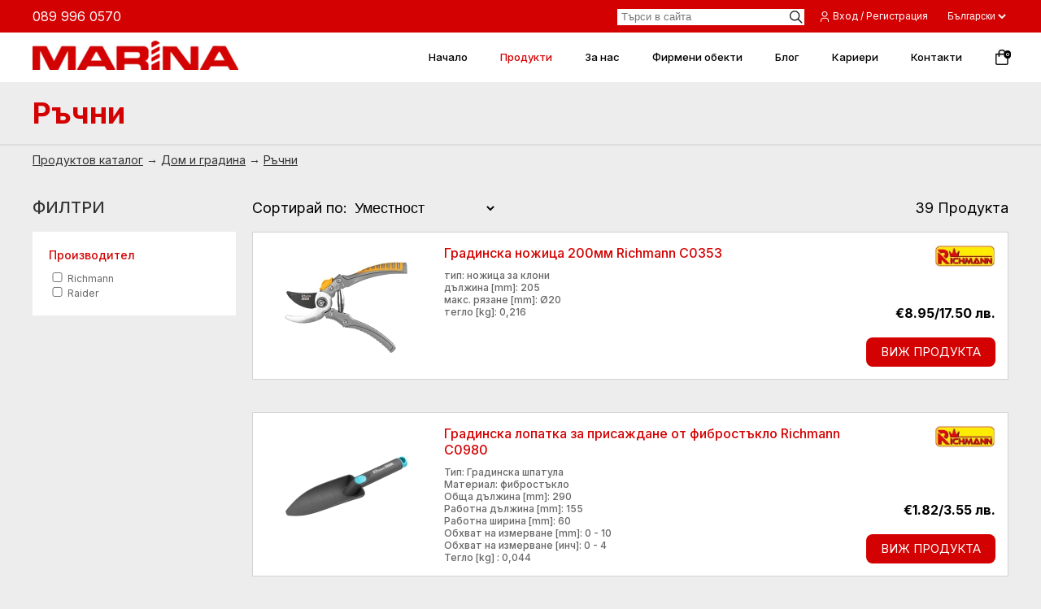

--- FILE ---
content_type: text/html; charset=utf-8
request_url: https://www.marinabg.com/bg/%D0%BF%D1%80%D0%BE%D0%B4%D1%83%D0%BA%D1%82%D0%B8/%D0%B4%D0%BE%D0%BC-%D0%B8-%D0%B3%D1%80%D0%B0%D0%B4%D0%B8%D0%BD%D0%B0/%D1%80%D1%8A%D1%87%D0%BD%D0%B8-1/
body_size: 18125
content:
<!DOCTYPE html>
<html lang="bg">
<head>
 <title>Ръчни инструменти за Вашият дом и градина - лопати, ножици, телени четки | Марина</title>
 <meta name="description" content="Това са нашите предложения за ръчни инструменти за Вашият дом и градина като лопати, ръчни ножици, телени четки на супер цена." />
 <meta name="keywords" content="градинска лопата цена, лопата за пясък цена, градинска ножица цена, телена четка цена" />
 <meta generator="PROweb CMS - ПРОУЕБ-БГ ЕООД" />
 <meta name="сериен номер" content="WEB789252393681EC" />
 <meta http-equiv="content-type" content="text/html; charset=utf-8" />
<meta name="viewport" content="width=device-width, initial-scale=1.0, minimum-scale=1.0, maximum-scale=1.0, user-scalable=no" />
<meta property="og:locale" content="bg_BG" />
<link rel="dns-prefetch" href="https://fonts.googleapis.com/" />
 <link rel="canonical" href="https://www.marinabg.com/bg/продукти/дом-и-градина/ръчни-1/" />
<meta property="og:type" content="website" />
 <meta property="og:url" content="https://www.marinabg.com/bg/продукти/дом-и-градина/ръчни-1/" />
<meta property="og:title" content="Ръчни инструменти за Вашият дом и градина - лопати, ножици, телени четки | Марина" />
<meta property="og:description" content="Това са нашите предложения за ръчни инструменти за Вашият дом и градина като лопати, ръчни ножици, телени четки на супер цена." />
<meta property="og:image" content="https://www.marinabg.com/images/categories/fb_62f3e2dc54762040289e2bef9d827f95.png" />
<meta property="og:site_name" content="Марина ООД" />
<link rel="alternate" hreflang="bg" href="https://www.marinabg.com/bg/продукти/дом-и-градина/ръчни-1/" />
<link rel="alternate" hreflang="en" href="https://www.marinabg.com/en/products/home-and-garden/hand-tools-1/" />

<link rel="stylesheet" type="text/css" href="//fonts.googleapis.com/css?family=Open+Sans&display=swap" />
<link href="/style.css" type="text/css" rel="stylesheet" />
<link rel="stylesheet" media="screen and (max-width: 1400px)" href="/style1400.css" />
<link rel="stylesheet" media="screen and (max-width: 1200px)" href="/style1200.css" />
<link rel="stylesheet" media="screen and (max-width: 980px)" href="/style980.css" />
<link rel="stylesheet" media="screen and (max-width: 700px)" href="/style700.css" />
<link rel="stylesheet" media="screen and (max-width: 600px)" href="/style600.css" />
<link rel="stylesheet" media="screen and (max-width: 480px)" href="/style480.css" />
<script type="text/javascript" src="/js/jquery-3.7.1.min.js"></script>
<script type="text/javascript" src="/js/proweb-functions.js"></script>
<link type="text/css" href="/js/jquery.mmenu.all_1.css" rel="stylesheet" />
<script type="text/javascript" src="/js/jquery.mmenu.all.min.js"></script>
<link rel="icon" type="image/png" href="/images/favicon-32x32.png">
<link rel="apple-touch-icon" sizes="180x180" href="/images/fav-icon-180x180.png">
<link rel="android-chrome" sizes="180x180" href="/images/fav-icon-144x144.png">
<link rel="icon" type="image/png" sizes="64x64" href="/images/favicon-64x64.png">
<link rel="icon" type="image/png" sizes="32x32" href="/images/favicon-32x32.png">
<link rel="icon" type="image/png" sizes="16x16" href="/images/favicon-16x16.png">
<script>
    
    jQuery(document).ready(function( $ ) {
        $("#menu").mmenu({navbars : [{position : "top"}]});
    });
    
        $("document").ready(function(){
            const nav = $('#menuLine');
            const headerBuffer=$('.headerBuffer');
            $(window).scroll(function () {
                if ($(this).scrollTop() > 40) {
                    nav.addClass("top");
                    headerBuffer.show();
                } else {
                    nav.removeClass("top");
                    headerBuffer.hide();
                }
            });
            
            if ($(this).scrollTop() > 40) {
                    nav.addClass("top");
                    headerBuffer.show();
                } else {
                    nav.removeClass("top");
                    headerBuffer.hide();
            }
            
        });
</script>

<script type="application/ld+json">{
    "@context": "http://schema.org",
    "@type": "WebSite",
    "@id": "MARINA_LTD",
    "name": "МАРИНА - внос и продажба на електро инструменти и крепежни елементи",
    "url": "https://www.marinabg.com/",
    "inLanguage": "bg-BG",
    "potentialAction": {
        "@type": "SearchAction",
        "target": {
            "@type": "EntryPoint",
            "urlTemplate": "https://www.marinabg.com/index.php?mod=search&lng=bg&q={search_term_string}"
        },
        "query-input": "required name=search_term_string"
    }
}</script>


<script type="application/ld+json">{
    "@context": "http://schema.org",
    "@type": "Organization",
    "name": "МАРИНА ООД",
    "legalName": "МАРИНА ООД",
    "url": "https://www.marinabg.com/",
    "contactPoint": [
        {
            "@type": "ContactPoint",
            "telephone": "0899960570",
            "contactType": "Централен офис"
        },
        {
            "@type": "ContactPoint",
            "telephone": "066803420",
            "contactType": "Централен офис"
        }
    ],
    "logo": [
        "https://www.marinabg.com/images/g_image.png",
        "https://www.marinabg.com/images/fb_image.png"
    ],
    "image": [
        "https://www.marinabg.com/images/g_image.png",
        "https://www.marinabg.com/images/fb_image.png"
    ],
    "address": {
        "@type": "PostalAddress",
        "addressRegion": "Габрово",
        "addressLocality": "Габрово",
        "addressCountry": "BG",
        "postalCode": "5300",
        "streetAddress": "кв. Войново, Войновска спирка"
    }
}</script>


<!-- Google tag (gtag.js) -->
<script async src="https://www.googletagmanager.com/gtag/js?id=AW-11502726800"></script>
<script>
  window.dataLayer = window.dataLayer || [];
  function gtag(){dataLayer.push(arguments);}

    
  gtag('js', new Date());
  //gtag('config', 'G-NREG006HPK');
  //gtag('config', 'AW-16632300773');
  gtag('config', 'AW-11502726800'); 
  
  
</script>

<!-- Meta Pixel Code -->
<script>
!function(f,b,e,v,n,t,s)
{if(f.fbq)return;n=f.fbq=function(){n.callMethod?
n.callMethod.apply(n,arguments):n.queue.push(arguments)};
if(!f._fbq)f._fbq=n;n.push=n;n.loaded=!0;n.version='2.0';
n.queue=[];t=b.createElement(e);t.async=!0;
t.src=v;s=b.getElementsByTagName(e)[0];
s.parentNode.insertBefore(t,s)}(window, document,'script',
'https://connect.facebook.net/en_US/fbevents.js');
fbq('init', '910409967940419');
fbq('init', '1919644458465088');
fbq('init', '1179594159869916');
fbq('track', 'PageView');
</script>
<noscript><img height="1" width="1" style="display:none"
src="https://www.facebook.com/tr?id=1919644458465088&ev=PageView&noscript=1"
/></noscript>
<!-- End Meta Pixel Code -->

<meta property="og:title" content="Ръчни инструменти за Вашият дом и градина - лопати, ножици, телени четки | Марина" />
<meta property="og:description" content="Това са нашите предложения за ръчни инструменти за Вашият дом и градина като лопати, ръчни ножици, телени четки на супер цена." />
<script type="text/javascript" src="https://code.jquery.com/ui/1.13.2/jquery-ui.min.js"></script>
<link rel="stylesheet" href="//code.jquery.com/ui/1.13.2/themes/base/jquery-ui.css">
</head>
<body>
<div class="pageContainer">
<div id="fb-root"></div>
<script async defer crossorigin="anonymous" src="https://connect.facebook.net/bg_BG/sdk.js#xfbml=1&version=v19.0&appId=189209534517299" nonce="Notps6V5"></script>
<header>
<div class="">
    <div class="topLine"><div class="holder">
        <div class="phone">
            <a href="callto:0899960570" aria-label="Телефон за връзка"><span class="noPhone">089 996 0570</span></a>
        </div>
        <div class="loginSearch">
            <div class="search desktop">
                <form action="/index.php" method="GET">
                    <input type="hidden" name="lng" value="bg">
                    <input type="hidden" name="mod" value="search">
                    <input type="text" placeholder="Търси в сайта" name="q" value=""><input type="image" src="/images/ico_search.svg" alt="Търси в сайта" value="Търси в сайта">
                </form>
            </div>
            <div class="logins">
                                    <a href="/bg/account/" title="Вход / Регистрация">Вход / Регистрация</a>
                            </div>
            <div class="lngContainer">
                <select id="lngMenu" aria-label="Промяна на езика">
<option value="/bg/продукти/дом-и-градина/ръчни-1/" selected >Български</option><option value="/en/products/home-and-garden/hand-tools-1/">English</option></select>
<script>
    $('#lngMenu').on('change',function(){window.location=$(this).val();});
</script>            </div>
            <div class="cl"></div>
        </div>
    </div></div>
    <div class="menuLine" id="menuLine">
        <div class="container">
            <a href="#menu" class="mobileMenu"><img src="/images/mm.svg" alt="mobile menu" width="21" height="21"></a>
        <a href="/bg/">
            <picture>
                <source type="image/webp" srcset="/images/logo2.webp">
                <source type="image/png" srcset="/images/logo2.png">
                <img src="/images/logo2.png" alt="Марина ООД" class="logo">
            </picture>
        </a>
        <div class="iconContainer">
            <a href="/bg/basket/" class="basketButton"><img src="/images/ico_basket.svg" alt="basket" class="basketIco"><span class="basket_count">0</span></a>
        </div>
        <div class="search mobile">
                <form action="/index.php" method="GET">
                    <input type="hidden" name="lng" value="bg">
                    <input type="hidden" name="mod" value="search">
                    <input type="text" placeholder="Търси в сайта" name="q" value=""><input type="image" src="/images/ico_search.svg" alt="Търси в сайта" value="Търси в сайта">
                </form>
        </div>
        <div class="navContainer desktop">
            <nav><a href="/bg/"  ><span>Начало</span></a>
<a href="/bg/продукти/" class="menuProducts  selected" id="menuProducts" ><span>Продукти</span></a>
<a href="/bg/за-нас/" ><span>За нас</span></a>
<a href="/bg/магазини-сервизи/" ><span>Фирмени обекти</span></a>
<a href="/bg/blog/" ><span>Блог</span></a>
<a href="/bg/jobs/" ><span>Кариери</span></a>
<a href="/bg/контакти/" ><span>Контакти</span></a></nav>
            <div class="cl"></div>
        </div>
        <div class="cl"></div>
        </div>
    </div>
    <div class="dd_products">
    <div class="container">
        <ul>
<li><a href="/bg/продукти/крепежни-елементи/" class="catList"><picture><source type="image/webp" srcset="/images/categories/ec934e1598087e6d3ad8f59a335e64eb.png.webp"><source srcset="/images/categories/ec934e1598087e6d3ad8f59a335e64eb.png"><img src="/images/categories/ec934e1598087e6d3ad8f59a335e64eb.png" alt="Крепежни елементи"></picture><span class="title"><span>Крепежни елементи</span></span></a></li><li><a href="/bg/продукти/инструменти/" class="catList"><picture><source type="image/webp" srcset="/images/categories/cd652a7c86d4c3f20395313c22e8d299.png.webp"><source srcset="/images/categories/cd652a7c86d4c3f20395313c22e8d299.png"><img src="/images/categories/cd652a7c86d4c3f20395313c22e8d299.png" alt="Инструменти"></picture><span class="title"><span>Инструменти</span></span></a></li><li><a href="/bg/продукти/bekament-строителни-материали/" class="catList"><picture><source type="image/webp" srcset="/images/categories/f5d79db6663a68576fdd07400023e773.png.webp"><source srcset="/images/categories/f5d79db6663a68576fdd07400023e773.png"><img src="/images/categories/f5d79db6663a68576fdd07400023e773.png" alt="BEKAMENT Строителни материали"></picture><span class="title"><span>BEKAMENT Строителни материали</span></span></a></li><li><a href="/bg/продукти/дом-и-градина/" class="catList"><picture><source type="image/webp" srcset="/images/categories/419c8dc64ea057c13bbf508e536cc83c.png.webp"><source srcset="/images/categories/419c8dc64ea057c13bbf508e536cc83c.png"><img src="/images/categories/419c8dc64ea057c13bbf508e536cc83c.png" alt="Дом и градина"></picture><span class="title"><span>Дом и градина</span></span></a></li><li><a href="/bg/продукти/колела/" class="catList"><picture><source type="image/webp" srcset="/images/categories/a6a63c8048892fdfc30b1a4588339022.png.webp"><source srcset="/images/categories/a6a63c8048892fdfc30b1a4588339022.png"><img src="/images/categories/a6a63c8048892fdfc30b1a4588339022.png" alt="Колела"></picture><span class="title"><span>Колела</span></span></a></li><li><a href="/bg/продукти/свредла/" class="catList"><picture><source type="image/webp" srcset="/images/categories/3fb3bfefd4ff161d9a2586a680dde406.png.webp"><source srcset="/images/categories/3fb3bfefd4ff161d9a2586a680dde406.png"><img src="/images/categories/3fb3bfefd4ff161d9a2586a680dde406.png" alt="Свредла"></picture><span class="title"><span>Свредла</span></span></a></li><li><a href="/bg/продукти/накрайници/" class="catList"><picture><source type="image/webp" srcset="/images/categories/afb1be7a1d0cdf66316271e9c08d2f3e.png.webp"><source srcset="/images/categories/afb1be7a1d0cdf66316271e9c08d2f3e.png"><img src="/images/categories/afb1be7a1d0cdf66316271e9c08d2f3e.png" alt="Накрайници"></picture><span class="title"><span>Накрайници</span></span></a></li><li><a href="/bg/продукти/стълби/" class="catList"><picture><source type="image/webp" srcset="/images/categories/66dc542ac84f1cb3c6b1fb5975a49dbf.png.webp"><source srcset="/images/categories/66dc542ac84f1cb3c6b1fb5975a49dbf.png"><img src="/images/categories/66dc542ac84f1cb3c6b1fb5975a49dbf.png" alt="Стълби"></picture><span class="title"><span>Стълби</span></span></a></li><li><a href="/bg/продукти/заваряване/" class="catList"><picture><source type="image/webp" srcset="/images/categories/779e17757914525e7d8b5a62e3c23e69.png.webp"><source srcset="/images/categories/779e17757914525e7d8b5a62e3c23e69.png"><img src="/images/categories/779e17757914525e7d8b5a62e3c23e69.png" alt="Заваряване"></picture><span class="title"><span>Заваряване</span></span></a></li><li><a href="/bg/продукти/гвоздеи-телове-мрежи/" class="catList"><picture><source type="image/webp" srcset="/images/categories/29a2d7329a887e273e520e626c713d77.png.webp"><source srcset="/images/categories/29a2d7329a887e273e520e626c713d77.png"><img src="/images/categories/29a2d7329a887e273e520e626c713d77.png" alt="Гвоздеи, телове, мрежи"></picture><span class="title"><span>Гвоздеи, телове, мрежи</span></span></a></li><li><a href="/bg/продукти/работно-облекло/" class="catList"><picture><source type="image/webp" srcset="/images/categories/987473cc72695961b3e3fd8602ee2ad1.png.webp"><source srcset="/images/categories/987473cc72695961b3e3fd8602ee2ad1.png"><img src="/images/categories/987473cc72695961b3e3fd8602ee2ad1.png" alt="Работно облекло"></picture><span class="title"><span>Работно облекло</span></span></a></li>        </ul>
    </div>
</div>
<script type="text/javascript">
    on_menu=false;
    $('.desktop .menuProducts').mouseover(function () { if (!on_menu){var top=$('#menuLine').offset().top+$('#menuLine').outerHeight()-1;$('.dd_products').css({'top':top});$('.dd_products').stop(true,false).slideDown();on_menu=true;}});
    $('.desktop .menuProducts').mouseleave(function () {$('.dd_products').stop(true,false).slideUp('fast');on_menu=false;});
    $('.dd_products').mouseover(function () { if (!on_menu){$('.dd_products').stop(true,false).slideDown();$('#menuProducts').addClass('fakeHover');on_menu=true;}} );
    $('.dd_products').mouseleave(function () {$('.dd_products').stop(true,false).slideUp('fast');$('#menuProducts').removeClass('fakeHover');on_menu=false;});
    $(document).ready(function(){$(window).scroll(function(){
            if (on_menu) {var top=$('#menuLine').offset().top+$('#menuLine').outerHeight()-1;$('.dd_products').css({'top':top})};
    })});
</script></div>
</header>
<div class="headerBuffer" id="menuLineBuffer"></div><div class="pageTitle"><h1>Ръчни</h1></div>
<div class="breadcrumbs"><a href="/bg/продукти/">Продуктов каталог</a> &rarr; <a href="/bg/продукти/дом-и-градина/"><span>Дом и градина</span></a> &rarr; <a href="/bg/продукти/дом-и-градина/ръчни-1/"><span>Ръчни</span></a></div>
<div class="page">
<div class="productFilters">
    <div class="mainTitle"><input type="checkbox" id="filterEnabler" aria-label="ФИЛТРИ">ФИЛТРИ</div>
    <form action="" method="GET" id="filtersForm">
    <div class="filtersHolder">
    <div class="filterBox">
        <div class="title">Производител</div>
        <div class="content">
        <div class="filter"><label><input type="checkbox" name="manufacture_id[16]"> Richmann</label></div><div class="filter"><label><input type="checkbox" name="manufacture_id[29]"> Raider</label></div>        </div>
    </div>
    
    </div>
</form>
</div>
<input type="hidden" id="toId" value="0">
<script>
    
    $("#filtersForm :input").each(function(){
        $(this).on('change', function () {
            $('.filterUpdate').show();
            toId=$('#toId').val();
            if (toId!=0)
                clearTimeout(toId);
            toId=setTimeout(submitFilters,1000);
            $('#toId').val(toId);
        });
    });
    
    function submitFilters(){
        window.history.pushState({}, null, '/bg/продукти/дом-и-градина/ръчни-1/?'+$("#filtersForm").serialize());
        
        $.post('/bg/system/getproducts/',$("#filtersForm").serialize()+'&category_id=114',function(theResult){
            $('.products').html(theResult);
            $('.icons').tooltip();
        });
        
    }
    
$('#filterEnabler').on('change',function(){
        if ($(this).is(':checked')) {
           $('.filtersHolder').slideDown();
        }else{
            $('.filtersHolder').slideUp();
            $('.filtersHolder input').each(function (){
                $(this).prop( "checked", false );
            });
            submitFilters();
        }
});
    
</script><div class="products">
    <div class="filterUpdate"><div><div class="lds-facebook"><div></div><div></div><div></div></div></div></div>
    
    <div class="sortMenu">
            <table cellpadding="0" cellspacing="0" width="100%"><tr><td valign="middle">
            <form action="" method="post" style="display:inline-block;">
            <label for="order_by">Сортирай по:</label>
            <select name="order_by" id="order_by" onchange="this.form.submit()">
                <option value="0" selected >Уместност</option><option value="1">Цена (&uarr;)</option><option value="2">Цена (&darr;)</option><option value="3">Първо промоциите</option><option value="4">Азбучен ред</option><option value="5">Най-нови</option>            </select>
            </form>
            </td><td align="right" valign="middle">39 Продукта            </td></tr></table>
        </div>
    
<ul class="products_list" itemprop="mainEntity" itemscope itemtype="https://schema.org/ItemList"><li onclick="proweb_openurl('/bg/продукти/дом-и-градина/ръчни-1/градинска-ножица-200мм-richmann-c0353.html')" itemprop="itemListElement" itemscope itemtype="https://schema.org/ListItem"><meta itemprop="position" content="1"><a href="/bg/продукти/дом-и-градина/ръчни-1/градинска-ножица-200мм-richmann-c0353.html"><picture><source media="(max-width: 600px)" type="image/webp" srcset="/images/products/79384435b7728044c5502e95aa1d9f2e.jpg.webp"><source media="(min-width: 601px)" type="image/webp" srcset="/images/products/tn_79384435b7728044c5502e95aa1d9f2e.jpg.webp"><source srcset="/images/products/tn_79384435b7728044c5502e95aa1d9f2e.jpg"><img src="/images/products/tn_79384435b7728044c5502e95aa1d9f2e.jpg" alt="Градинска ножица 200мм Richmann C0353" class="productImage" width="200" height="150" ></picture></a><div class="infoContainer" itemprop="item" itemscope itemtype="https://schema.org/Product"><div class="content"><meta itemprop="image" content="https://www.marinabg.com/images/products/79384435b7728044c5502e95aa1d9f2e.jpg"><div class="title"><a href="/bg/продукти/дом-и-градина/ръчни-1/градинска-ножица-200мм-richmann-c0353.html" itemprop="url"><span itemprop="name">Градинска ножица 200мм Richmann C0353</span></a></div><div class="description" itemprop="description">тип: ножица за клони<br />
дължина [mm]: 205<br />
макс. рязане [mm]: Ø20<br />
тегло [kg]: 0,216</div></div><div class="actionHolder"><div class="manufacture"><picture><source type="image/webp" srcset="/images/manufactures_logos/f27d9e8e5730961f18090d5c6df9020b.jpg.webp"><source srcset="/images/manufactures_logos/f27d9e8e5730961f18090d5c6df9020b.jpg"><img src="/images/manufactures_logos/f27d9e8e5730961f18090d5c6df9020b.jpg" class="manufactureLogo" alt="Richmann" height="30"></picture></div><div class="price" itemprop="offers" itemscope itemtype="https://schema.org/Offer"><meta itemprop="priceCurrency" content="EUR" />&euro;8.95/17.50 лв.<meta itemprop="price" content="8.95"><link itemprop="availability" href="https://schema.org/InStock"></div><div class="viewProduct"><a href="/bg/продукти/дом-и-градина/ръчни-1/градинска-ножица-200мм-richmann-c0353.html">ВИЖ ПРОДУКТА</a></div></div></div></li><li onclick="proweb_openurl('/bg/продукти/дом-и-градина/ръчни-1/градинска-лопатка-за-присаждане-от-фибростъкло-richmann-c0980.html')" itemprop="itemListElement" itemscope itemtype="https://schema.org/ListItem"><meta itemprop="position" content="2"><a href="/bg/продукти/дом-и-градина/ръчни-1/градинска-лопатка-за-присаждане-от-фибростъкло-richmann-c0980.html"><picture><source media="(max-width: 600px)" type="image/webp" srcset="/images/products/373c15b1071d8d42c3ba0faa33da5237.jpg.webp"><source media="(min-width: 601px)" type="image/webp" srcset="/images/products/tn_373c15b1071d8d42c3ba0faa33da5237.jpg.webp"><source srcset="/images/products/tn_373c15b1071d8d42c3ba0faa33da5237.jpg"><img src="/images/products/tn_373c15b1071d8d42c3ba0faa33da5237.jpg" alt="Градинска лопатка за присаждане от фибростъкло Richmann C0980" class="productImage" width="200" height="150" ></picture></a><div class="infoContainer" itemprop="item" itemscope itemtype="https://schema.org/Product"><div class="content"><meta itemprop="image" content="https://www.marinabg.com/images/products/373c15b1071d8d42c3ba0faa33da5237.jpg"><div class="title"><a href="/bg/продукти/дом-и-градина/ръчни-1/градинска-лопатка-за-присаждане-от-фибростъкло-richmann-c0980.html" itemprop="url"><span itemprop="name">Градинска лопатка за присаждане от фибростъкло Richmann C0980</span></a></div><div class="description" itemprop="description">Тип: Градинска шпатула<br />
Материал: фибростъкло<br />
Обща дължина [mm]: 290<br />
Работна дължина [mm]: 155<br />
Работна ширина [mm]: 60<br />
Обхват на измерване [mm]: 0 - 10<br />
Обхват на измерване [инч]: 0 - 4<br />
Тегло [kg] : 0,044</div></div><div class="actionHolder"><div class="manufacture"><picture><source type="image/webp" srcset="/images/manufactures_logos/f27d9e8e5730961f18090d5c6df9020b.jpg.webp"><source srcset="/images/manufactures_logos/f27d9e8e5730961f18090d5c6df9020b.jpg"><img src="/images/manufactures_logos/f27d9e8e5730961f18090d5c6df9020b.jpg" class="manufactureLogo" alt="Richmann" height="30"></picture></div><div class="price" itemprop="offers" itemscope itemtype="https://schema.org/Offer"><meta itemprop="priceCurrency" content="EUR" />&euro;1.82/3.55 лв.<meta itemprop="price" content="1.82"><link itemprop="availability" href="https://schema.org/InStock"></div><div class="viewProduct"><a href="/bg/продукти/дом-и-градина/ръчни-1/градинска-лопатка-за-присаждане-от-фибростъкло-richmann-c0980.html">ВИЖ ПРОДУКТА</a></div></div></div></li><li onclick="proweb_openurl('/bg/продукти/дом-и-градина/ръчни-1/градинска-лопатка-от-фибростъкло-richmann-c0981.html')" itemprop="itemListElement" itemscope itemtype="https://schema.org/ListItem"><meta itemprop="position" content="3"><a href="/bg/продукти/дом-и-градина/ръчни-1/градинска-лопатка-от-фибростъкло-richmann-c0981.html"><picture><source media="(max-width: 600px)" type="image/webp" srcset="/images/products/0c9d9ff6cf227abb2d1706358cfef31d.jpg.webp"><source media="(min-width: 601px)" type="image/webp" srcset="/images/products/tn_0c9d9ff6cf227abb2d1706358cfef31d.jpg.webp"><source srcset="/images/products/tn_0c9d9ff6cf227abb2d1706358cfef31d.jpg"><img src="/images/products/tn_0c9d9ff6cf227abb2d1706358cfef31d.jpg" alt="Градинска лопатка от фибростъкло Richmann C0981" class="productImage" width="200" height="150" loading="lazy" ></picture></a><div class="infoContainer" itemprop="item" itemscope itemtype="https://schema.org/Product"><div class="content"><meta itemprop="image" content="https://www.marinabg.com/images/products/0c9d9ff6cf227abb2d1706358cfef31d.jpg"><div class="title"><a href="/bg/продукти/дом-и-градина/ръчни-1/градинска-лопатка-от-фибростъкло-richmann-c0981.html" itemprop="url"><span itemprop="name">Градинска лопатка от фибростъкло Richmann C0981</span></a></div><div class="description" itemprop="description">Тип: Градинска шпатула<br />
Материал: фибростъкло<br />
Обща дължина [mm]: 280<br />
Работна дължина [mm]: 150<br />
Работна ширина [mm]: 80<br />
Обхват на измерване [mm]: 0 - 10<br />
Обхват на измерване [инч]: 0 - 4<br />
Тегло [kg] : 0,052</div></div><div class="actionHolder"><div class="manufacture"><picture><source type="image/webp" srcset="/images/manufactures_logos/f27d9e8e5730961f18090d5c6df9020b.jpg.webp"><source srcset="/images/manufactures_logos/f27d9e8e5730961f18090d5c6df9020b.jpg"><img src="/images/manufactures_logos/f27d9e8e5730961f18090d5c6df9020b.jpg" class="manufactureLogo" alt="Richmann" height="30"></picture></div><div class="price" itemprop="offers" itemscope itemtype="https://schema.org/Offer"><meta itemprop="priceCurrency" content="EUR" />&euro;1.82/3.55 лв.<meta itemprop="price" content="1.82"><link itemprop="availability" href="https://schema.org/InStock"></div><div class="viewProduct"><a href="/bg/продукти/дом-и-градина/ръчни-1/градинска-лопатка-от-фибростъкло-richmann-c0981.html">ВИЖ ПРОДУКТА</a></div></div></div></li><li onclick="proweb_openurl('/bg/продукти/дом-и-градина/ръчни-1/лопата-със-заострен-връх-richmann-c0900.html')" itemprop="itemListElement" itemscope itemtype="https://schema.org/ListItem"><meta itemprop="position" content="4"><a href="/bg/продукти/дом-и-градина/ръчни-1/лопата-със-заострен-връх-richmann-c0900.html"><picture><source media="(max-width: 600px)" type="image/webp" srcset="/images/products/672d12f918e812dbf0bd79a53680ec7e.jpg.webp"><source media="(min-width: 601px)" type="image/webp" srcset="/images/products/tn_672d12f918e812dbf0bd79a53680ec7e.jpg.webp"><source srcset="/images/products/tn_672d12f918e812dbf0bd79a53680ec7e.jpg"><img src="/images/products/tn_672d12f918e812dbf0bd79a53680ec7e.jpg" alt="Лопата със заострен връх Richmann C0900" class="productImage" width="200" height="150" loading="lazy" ></picture></a><div class="infoContainer" itemprop="item" itemscope itemtype="https://schema.org/Product"><div class="content"><meta itemprop="image" content="https://www.marinabg.com/images/products/672d12f918e812dbf0bd79a53680ec7e.jpg"><div class="title"><a href="/bg/продукти/дом-и-градина/ръчни-1/лопата-със-заострен-връх-richmann-c0900.html" itemprop="url"><span itemprop="name">Лопата със заострен връх Richmann C0900</span></a></div><div class="description" itemprop="description">Продуктов код: c0900<br />
Обща дължина: 77см<br />
Дължина на работната част: 27см<br />
Ширина: 19см<br />
Тегло: 15,40кг</div></div><div class="actionHolder"><div class="manufacture"><picture><source type="image/webp" srcset="/images/manufactures_logos/f27d9e8e5730961f18090d5c6df9020b.jpg.webp"><source srcset="/images/manufactures_logos/f27d9e8e5730961f18090d5c6df9020b.jpg"><img src="/images/manufactures_logos/f27d9e8e5730961f18090d5c6df9020b.jpg" class="manufactureLogo" alt="Richmann" height="30"></picture></div><div class="price" itemprop="offers" itemscope itemtype="https://schema.org/Offer"><meta itemprop="priceCurrency" content="EUR" />&euro;13.80/26.99 лв.<meta itemprop="price" content="13.80"><link itemprop="availability" href="https://schema.org/InStock"></div><div class="viewProduct"><a href="/bg/продукти/дом-и-градина/ръчни-1/лопата-със-заострен-връх-richmann-c0900.html">ВИЖ ПРОДУКТА</a></div></div></div></li><li onclick="proweb_openurl('/bg/продукти/дом-и-градина/ръчни-1/права-лопата-richmann-c0901.html')" itemprop="itemListElement" itemscope itemtype="https://schema.org/ListItem"><meta itemprop="position" content="5"><a href="/bg/продукти/дом-и-градина/ръчни-1/права-лопата-richmann-c0901.html"><picture><source media="(max-width: 600px)" type="image/webp" srcset="/images/products/b896346aeb3efd8771c8cf7d658adc69.jpg.webp"><source media="(min-width: 601px)" type="image/webp" srcset="/images/products/tn_b896346aeb3efd8771c8cf7d658adc69.jpg.webp"><source srcset="/images/products/tn_b896346aeb3efd8771c8cf7d658adc69.jpg"><img src="/images/products/tn_b896346aeb3efd8771c8cf7d658adc69.jpg" alt="Права лопата Richmann C0901" class="productImage" width="200" height="150" loading="lazy" ></picture></a><div class="infoContainer" itemprop="item" itemscope itemtype="https://schema.org/Product"><div class="content"><meta itemprop="image" content="https://www.marinabg.com/images/products/b896346aeb3efd8771c8cf7d658adc69.jpg"><div class="title"><a href="/bg/продукти/дом-и-градина/ръчни-1/права-лопата-richmann-c0901.html" itemprop="url"><span itemprop="name">Права лопата Richmann C0901</span></a></div><div class="description" itemprop="description">Продуктов код: c0901<br />
Обща дължина: 118см<br />
Дължина на работната част: 27см<br />
Ширина: 19см<br />
Тегло: 19,80кг</div></div><div class="actionHolder"><div class="manufacture"><picture><source type="image/webp" srcset="/images/manufactures_logos/f27d9e8e5730961f18090d5c6df9020b.jpg.webp"><source srcset="/images/manufactures_logos/f27d9e8e5730961f18090d5c6df9020b.jpg"><img src="/images/manufactures_logos/f27d9e8e5730961f18090d5c6df9020b.jpg" class="manufactureLogo" alt="Richmann" height="30"></picture></div><div class="price" itemprop="offers" itemscope itemtype="https://schema.org/Offer"><meta itemprop="priceCurrency" content="EUR" />&euro;18.92/37.00 лв.<meta itemprop="price" content="18.92"><link itemprop="availability" href="https://schema.org/InStock"></div><div class="viewProduct"><a href="/bg/продукти/дом-и-градина/ръчни-1/права-лопата-richmann-c0901.html">ВИЖ ПРОДУКТА</a></div></div></div></li><li onclick="proweb_openurl('/bg/продукти/дом-и-градина/ръчни-1/лопата-със-заострен-връх-с-дълга-дръжка-richmann-c0902.html')" itemprop="itemListElement" itemscope itemtype="https://schema.org/ListItem"><meta itemprop="position" content="6"><a href="/bg/продукти/дом-и-градина/ръчни-1/лопата-със-заострен-връх-с-дълга-дръжка-richmann-c0902.html"><picture><source media="(max-width: 600px)" type="image/webp" srcset="/images/products/e822c3c0e91b5402f9b7d2935fbf982e.jpg.webp"><source media="(min-width: 601px)" type="image/webp" srcset="/images/products/tn_e822c3c0e91b5402f9b7d2935fbf982e.jpg.webp"><source srcset="/images/products/tn_e822c3c0e91b5402f9b7d2935fbf982e.jpg"><img src="/images/products/tn_e822c3c0e91b5402f9b7d2935fbf982e.jpg" alt="Лопата със заострен връх, с дълга дръжка Richmann C0902" class="productImage" width="200" height="150" loading="lazy" ></picture></a><div class="infoContainer" itemprop="item" itemscope itemtype="https://schema.org/Product"><div class="content"><meta itemprop="image" content="https://www.marinabg.com/images/products/e822c3c0e91b5402f9b7d2935fbf982e.jpg"><div class="title"><a href="/bg/продукти/дом-и-градина/ръчни-1/лопата-със-заострен-връх-с-дълга-дръжка-richmann-c0902.html" itemprop="url"><span itemprop="name">Лопата със заострен връх, с дълга дръжка Richmann C0902</span></a></div><div class="description" itemprop="description">Продуктов код: c0902<br />
Обща дължина: 117см<br />
Дължина на работната част: 26см<br />
Ширина: 19см<br />
Тегло: 19,80кг</div></div><div class="actionHolder"><div class="manufacture"><picture><source type="image/webp" srcset="/images/manufactures_logos/f27d9e8e5730961f18090d5c6df9020b.jpg.webp"><source srcset="/images/manufactures_logos/f27d9e8e5730961f18090d5c6df9020b.jpg"><img src="/images/manufactures_logos/f27d9e8e5730961f18090d5c6df9020b.jpg" class="manufactureLogo" alt="Richmann" height="30"></picture></div><div class="price" itemprop="offers" itemscope itemtype="https://schema.org/Offer"><meta itemprop="priceCurrency" content="EUR" />&euro;18.92/37.00 лв.<meta itemprop="price" content="18.92"><link itemprop="availability" href="https://schema.org/InStock"></div><div class="viewProduct"><a href="/bg/продукти/дом-и-градина/ръчни-1/лопата-със-заострен-връх-с-дълга-дръжка-richmann-c0902.html">ВИЖ ПРОДУКТА</a></div></div></div></li><li onclick="proweb_openurl('/bg/продукти/дом-и-градина/ръчни-1/лопата-за-пясък-richmann-c0903.html')" itemprop="itemListElement" itemscope itemtype="https://schema.org/ListItem"><meta itemprop="position" content="7"><a href="/bg/продукти/дом-и-градина/ръчни-1/лопата-за-пясък-richmann-c0903.html"><picture><source media="(max-width: 600px)" type="image/webp" srcset="/images/products/b160d84de02ba47b671d0f1b878b67ad.jpg.webp"><source media="(min-width: 601px)" type="image/webp" srcset="/images/products/tn_b160d84de02ba47b671d0f1b878b67ad.jpg.webp"><source srcset="/images/products/tn_b160d84de02ba47b671d0f1b878b67ad.jpg"><img src="/images/products/tn_b160d84de02ba47b671d0f1b878b67ad.jpg" alt="Лопата за пясък Richmann C0903" class="productImage" width="200" height="150" loading="lazy" ></picture></a><div class="infoContainer" itemprop="item" itemscope itemtype="https://schema.org/Product"><div class="content"><meta itemprop="image" content="https://www.marinabg.com/images/products/b160d84de02ba47b671d0f1b878b67ad.jpg"><div class="title"><a href="/bg/продукти/дом-и-градина/ръчни-1/лопата-за-пясък-richmann-c0903.html" itemprop="url"><span itemprop="name">Лопата за пясък Richmann C0903</span></a></div><div class="description" itemprop="description">Продуктов код: c0903<br />
Обща дължина: 120см<br />
Дължина на работната част: 29см<br />
Ширина: 24см<br />
Тегло: 19кг</div></div><div class="actionHolder"><div class="manufacture"><picture><source type="image/webp" srcset="/images/manufactures_logos/f27d9e8e5730961f18090d5c6df9020b.jpg.webp"><source srcset="/images/manufactures_logos/f27d9e8e5730961f18090d5c6df9020b.jpg"><img src="/images/manufactures_logos/f27d9e8e5730961f18090d5c6df9020b.jpg" class="manufactureLogo" alt="Richmann" height="30"></picture></div><div class="price" itemprop="offers" itemscope itemtype="https://schema.org/Offer"><meta itemprop="priceCurrency" content="EUR" />&euro;18.92/37.00 лв.<meta itemprop="price" content="18.92"><link itemprop="availability" href="https://schema.org/InStock"></div><div class="viewProduct"><a href="/bg/продукти/дом-и-градина/ръчни-1/лопата-за-пясък-richmann-c0903.html">ВИЖ ПРОДУКТА</a></div></div></div></li><li onclick="proweb_openurl('/bg/продукти/дом-и-градина/ръчни-1/10097-четка-телена-4реда-4х16-novotools-пласт-дръжка.html')" itemprop="itemListElement" itemscope itemtype="https://schema.org/ListItem"><meta itemprop="position" content="8"><a href="/bg/продукти/дом-и-градина/ръчни-1/10097-четка-телена-4реда-4х16-novotools-пласт-дръжка.html"><picture><source media="(max-width: 600px)" type="image/webp" srcset="/images/products/2e6b854c24abef0df12fca719212dbe3.jpg.webp"><source media="(min-width: 601px)" type="image/webp" srcset="/images/products/tn_2e6b854c24abef0df12fca719212dbe3.jpg.webp"><source srcset="/images/products/tn_2e6b854c24abef0df12fca719212dbe3.jpg"><img src="/images/products/tn_2e6b854c24abef0df12fca719212dbe3.jpg" alt="10097 Четка телена 4реда, 4х16 NovoTools, пласт. дръжка" class="productImage" width="200" height="150" loading="lazy" ></picture></a><div class="infoContainer" itemprop="item" itemscope itemtype="https://schema.org/Product"><div class="content"><meta itemprop="image" content="https://www.marinabg.com/images/products/2e6b854c24abef0df12fca719212dbe3.jpg"><div class="title"><a href="/bg/продукти/дом-и-градина/ръчни-1/10097-четка-телена-4реда-4х16-novotools-пласт-дръжка.html" itemprop="url"><span itemprop="name">10097 Четка телена 4реда, 4х16 NovoTools, пласт. дръжка</span></a></div><div class="description" itemprop="description">Тегло: 1 кг<br />
Предназначение: Професионално, Хоби</div></div><div class="actionHolder"><div class="manufacture">&nbsp;</div><div class="price" itemprop="offers" itemscope itemtype="https://schema.org/Offer"><meta itemprop="priceCurrency" content="EUR" />&euro;3.07/6.00 лв.<meta itemprop="price" content="3.07"><link itemprop="availability" href="https://schema.org/InStock"></div><div class="viewProduct"><a href="/bg/продукти/дом-и-градина/ръчни-1/10097-четка-телена-4реда-4х16-novotools-пласт-дръжка.html">ВИЖ ПРОДУКТА</a></div></div></div></li><li onclick="proweb_openurl('/bg/продукти/дом-и-градина/ръчни-1/raider-широка-лопатка-classic-gx.html')" itemprop="itemListElement" itemscope itemtype="https://schema.org/ListItem"><meta itemprop="position" content="9"><a href="/bg/продукти/дом-и-градина/ръчни-1/raider-широка-лопатка-classic-gx.html"><picture><source media="(max-width: 600px)" type="image/webp" srcset="/images/products/86f29177e38f332f0c65583be7ff6747.png.webp"><source media="(min-width: 601px)" type="image/webp" srcset="/images/products/tn_86f29177e38f332f0c65583be7ff6747.png.webp"><source srcset="/images/products/tn_86f29177e38f332f0c65583be7ff6747.png"><img src="/images/products/tn_86f29177e38f332f0c65583be7ff6747.png" alt="Raider Широка лопатка CLASSIC GX" class="productImage" width="200" height="150" loading="lazy" ></picture></a><div class="infoContainer" itemprop="item" itemscope itemtype="https://schema.org/Product"><div class="content"><meta itemprop="image" content="https://www.marinabg.com/images/products/86f29177e38f332f0c65583be7ff6747.png"><div class="title"><a href="/bg/продукти/дом-и-градина/ръчни-1/raider-широка-лопатка-classic-gx.html" itemprop="url"><span itemprop="name">Raider Широка лопатка CLASSIC GX</span></a></div><div class="description" itemprop="description">Дължина (mm) – 320mm<br />
Материал – RPR – Метал - ABS</div></div><div class="actionHolder"><div class="manufacture"><picture><source type="image/webp" srcset="/images/manufactures_logos/e9bec6e59e0f5c56e51e139c72df42fd.png.webp"><source srcset="/images/manufactures_logos/e9bec6e59e0f5c56e51e139c72df42fd.png"><img src="/images/manufactures_logos/e9bec6e59e0f5c56e51e139c72df42fd.png" class="manufactureLogo" alt="Raider" height="30"></picture></div><div class="price" itemprop="offers" itemscope itemtype="https://schema.org/Offer"><meta itemprop="priceCurrency" content="EUR" />&euro;2.56/5.00 лв.<meta itemprop="price" content="2.56"><link itemprop="availability" href="https://schema.org/InStock"></div><div class="viewProduct"><a href="/bg/продукти/дом-и-градина/ръчни-1/raider-широка-лопатка-classic-gx.html">ВИЖ ПРОДУКТА</a></div></div></div></li><li onclick="proweb_openurl('/bg/продукти/дом-и-градина/ръчни-1/raider-тясна-лопатка-classic-gx.html')" itemprop="itemListElement" itemscope itemtype="https://schema.org/ListItem"><meta itemprop="position" content="10"><a href="/bg/продукти/дом-и-градина/ръчни-1/raider-тясна-лопатка-classic-gx.html"><picture><source media="(max-width: 600px)" type="image/webp" srcset="/images/products/9e5c5b15ba2d3d7fc5f156e6d2ac3bb8.png.webp"><source media="(min-width: 601px)" type="image/webp" srcset="/images/products/tn_9e5c5b15ba2d3d7fc5f156e6d2ac3bb8.png.webp"><source srcset="/images/products/tn_9e5c5b15ba2d3d7fc5f156e6d2ac3bb8.png"><img src="/images/products/tn_9e5c5b15ba2d3d7fc5f156e6d2ac3bb8.png" alt="Raider Тясна лопатка CLASSIC GX" class="productImage" width="200" height="150" loading="lazy" ></picture></a><div class="infoContainer" itemprop="item" itemscope itemtype="https://schema.org/Product"><div class="content"><meta itemprop="image" content="https://www.marinabg.com/images/products/9e5c5b15ba2d3d7fc5f156e6d2ac3bb8.png"><div class="title"><a href="/bg/продукти/дом-и-градина/ръчни-1/raider-тясна-лопатка-classic-gx.html" itemprop="url"><span itemprop="name">Raider Тясна лопатка CLASSIC GX</span></a></div><div class="description" itemprop="description">Дължина (mm) – 340mm<br />
Материал – TPR – Метал - ABS</div></div><div class="actionHolder"><div class="manufacture"><picture><source type="image/webp" srcset="/images/manufactures_logos/e9bec6e59e0f5c56e51e139c72df42fd.png.webp"><source srcset="/images/manufactures_logos/e9bec6e59e0f5c56e51e139c72df42fd.png"><img src="/images/manufactures_logos/e9bec6e59e0f5c56e51e139c72df42fd.png" class="manufactureLogo" alt="Raider" height="30"></picture></div><div class="price" itemprop="offers" itemscope itemtype="https://schema.org/Offer"><meta itemprop="priceCurrency" content="EUR" />&euro;2.56/5.00 лв.<meta itemprop="price" content="2.56"><link itemprop="availability" href="https://schema.org/InStock"></div><div class="viewProduct"><a href="/bg/продукти/дом-и-градина/ръчни-1/raider-тясна-лопатка-classic-gx.html">ВИЖ ПРОДУКТА</a></div></div></div></li><li onclick="proweb_openurl('/bg/продукти/дом-и-градина/ръчни-1/raider-мотичка-classic-gx.html')" itemprop="itemListElement" itemscope itemtype="https://schema.org/ListItem"><meta itemprop="position" content="11"><a href="/bg/продукти/дом-и-градина/ръчни-1/raider-мотичка-classic-gx.html"><picture><source media="(max-width: 600px)" type="image/webp" srcset="/images/products/3e62b8de28634f6d85ab7f854253783e.png.webp"><source media="(min-width: 601px)" type="image/webp" srcset="/images/products/tn_3e62b8de28634f6d85ab7f854253783e.png.webp"><source srcset="/images/products/tn_3e62b8de28634f6d85ab7f854253783e.png"><img src="/images/products/tn_3e62b8de28634f6d85ab7f854253783e.png" alt="Raider Мотичка CLASSIC GX" class="productImage" width="200" height="150" loading="lazy" ></picture></a><div class="infoContainer" itemprop="item" itemscope itemtype="https://schema.org/Product"><div class="content"><meta itemprop="image" content="https://www.marinabg.com/images/products/3e62b8de28634f6d85ab7f854253783e.png"><div class="title"><a href="/bg/продукти/дом-и-градина/ръчни-1/raider-мотичка-classic-gx.html" itemprop="url"><span itemprop="name">Raider Мотичка CLASSIC GX</span></a></div><div class="description" itemprop="description">Дължина (mm) – 335mm<br />
Материал – TPR – метал - ABS</div></div><div class="actionHolder"><div class="manufacture"><picture><source type="image/webp" srcset="/images/manufactures_logos/e9bec6e59e0f5c56e51e139c72df42fd.png.webp"><source srcset="/images/manufactures_logos/e9bec6e59e0f5c56e51e139c72df42fd.png"><img src="/images/manufactures_logos/e9bec6e59e0f5c56e51e139c72df42fd.png" class="manufactureLogo" alt="Raider" height="30"></picture></div><div class="price" itemprop="offers" itemscope itemtype="https://schema.org/Offer"><meta itemprop="priceCurrency" content="EUR" />&euro;3.07/6.00 лв.<meta itemprop="price" content="3.07"><link itemprop="availability" href="https://schema.org/InStock"></div><div class="viewProduct"><a href="/bg/продукти/дом-и-градина/ръчни-1/raider-мотичка-classic-gx.html">ВИЖ ПРОДУКТА</a></div></div></div></li><li onclick="proweb_openurl('/bg/продукти/дом-и-градина/ръчни-1/raider-комплект-градински-инструменти-classic-gx.html')" itemprop="itemListElement" itemscope itemtype="https://schema.org/ListItem"><meta itemprop="position" content="12"><a href="/bg/продукти/дом-и-градина/ръчни-1/raider-комплект-градински-инструменти-classic-gx.html"><picture><source media="(max-width: 600px)" type="image/webp" srcset="/images/products/1a9fce3eefaff3e4f692eac5fae8cb93.png.webp"><source media="(min-width: 601px)" type="image/webp" srcset="/images/products/tn_1a9fce3eefaff3e4f692eac5fae8cb93.png.webp"><source srcset="/images/products/tn_1a9fce3eefaff3e4f692eac5fae8cb93.png"><img src="/images/products/tn_1a9fce3eefaff3e4f692eac5fae8cb93.png" alt="Raider комплект градински инструменти CLASSIC GX" class="productImage" width="200" height="150" loading="lazy" ></picture></a><div class="infoContainer" itemprop="item" itemscope itemtype="https://schema.org/Product"><div class="content"><meta itemprop="image" content="https://www.marinabg.com/images/products/1a9fce3eefaff3e4f692eac5fae8cb93.png"><div class="title"><a href="/bg/продукти/дом-и-градина/ръчни-1/raider-комплект-градински-инструменти-classic-gx.html" itemprop="url"><span itemprop="name">Raider комплект градински инструменти CLASSIC GX</span></a></div><div class="description" itemprop="description">Комплект подходящ за пресаждане на зеленчукови разсади, засаждане на цветя, култивиране, плевене и др.</div></div><div class="actionHolder"><div class="manufacture"><picture><source type="image/webp" srcset="/images/manufactures_logos/e9bec6e59e0f5c56e51e139c72df42fd.png.webp"><source srcset="/images/manufactures_logos/e9bec6e59e0f5c56e51e139c72df42fd.png"><img src="/images/manufactures_logos/e9bec6e59e0f5c56e51e139c72df42fd.png" class="manufactureLogo" alt="Raider" height="30"></picture></div><div class="price" itemprop="offers" itemscope itemtype="https://schema.org/Offer"><meta itemprop="priceCurrency" content="EUR" />&euro;8.69/16.99 лв.<meta itemprop="price" content="8.69"><link itemprop="availability" href="https://schema.org/InStock"></div><div class="viewProduct"><a href="/bg/продукти/дом-и-градина/ръчни-1/raider-комплект-градински-инструменти-classic-gx.html">ВИЖ ПРОДУКТА</a></div></div></div></li><li onclick="proweb_openurl('/bg/продукти/дом-и-градина/ръчни-1/сгъваем-градински-къмпинг-трион-raider-camp-sk5-gx-250-mm-с-3d-зъби.html')" itemprop="itemListElement" itemscope itemtype="https://schema.org/ListItem"><meta itemprop="position" content="13"><a href="/bg/продукти/дом-и-градина/ръчни-1/сгъваем-градински-къмпинг-трион-raider-camp-sk5-gx-250-mm-с-3d-зъби.html"><picture><source media="(max-width: 600px)" type="image/webp" srcset="/images/products/3fd8f43c65b66b6cf46bbf88fb251712.png.webp"><source media="(min-width: 601px)" type="image/webp" srcset="/images/products/tn_3fd8f43c65b66b6cf46bbf88fb251712.png.webp"><source srcset="/images/products/tn_3fd8f43c65b66b6cf46bbf88fb251712.png"><img src="/images/products/tn_3fd8f43c65b66b6cf46bbf88fb251712.png" alt="Сгъваем градински-къмпинг трион Raider CAMP SK5 GX 250 mm с 3D зъби" class="productImage" width="200" height="150" loading="lazy" ></picture></a><div class="infoContainer" itemprop="item" itemscope itemtype="https://schema.org/Product"><div class="content"><meta itemprop="image" content="https://www.marinabg.com/images/products/3fd8f43c65b66b6cf46bbf88fb251712.png"><div class="title"><a href="/bg/продукти/дом-и-градина/ръчни-1/сгъваем-градински-къмпинг-трион-raider-camp-sk5-gx-250-mm-с-3d-зъби.html" itemprop="url"><span itemprop="name">Сгъваем градински-къмпинг трион Raider CAMP SK5 GX 250 mm с 3D зъби</span></a></div><div class="description" itemprop="description">Сгъваемия градински трион е компактен и практичен. Използван и предпочитан е при къмпинг.</div></div><div class="actionHolder"><div class="manufacture"><picture><source type="image/webp" srcset="/images/manufactures_logos/e9bec6e59e0f5c56e51e139c72df42fd.png.webp"><source srcset="/images/manufactures_logos/e9bec6e59e0f5c56e51e139c72df42fd.png"><img src="/images/manufactures_logos/e9bec6e59e0f5c56e51e139c72df42fd.png" class="manufactureLogo" alt="Raider" height="30"></picture></div><div class="price" itemprop="offers" itemscope itemtype="https://schema.org/Offer"><meta itemprop="priceCurrency" content="EUR" />&euro;7.11/13.90 лв.<meta itemprop="price" content="7.11"><link itemprop="availability" href="https://schema.org/InStock"></div><div class="viewProduct"><a href="/bg/продукти/дом-и-градина/ръчни-1/сгъваем-градински-къмпинг-трион-raider-camp-sk5-gx-250-mm-с-3d-зъби.html">ВИЖ ПРОДУКТА</a></div></div></div></li><li onclick="proweb_openurl('/bg/продукти/дом-и-градина/ръчни-1/гребло-тип-ветрило-raider-classic-gx.html')" itemprop="itemListElement" itemscope itemtype="https://schema.org/ListItem"><meta itemprop="position" content="14"><a href="/bg/продукти/дом-и-градина/ръчни-1/гребло-тип-ветрило-raider-classic-gx.html"><picture><source media="(max-width: 600px)" type="image/webp" srcset="/images/products/068d93ffe02d3cc80a474612a50f85eb.png.webp"><source media="(min-width: 601px)" type="image/webp" srcset="/images/products/tn_068d93ffe02d3cc80a474612a50f85eb.png.webp"><source srcset="/images/products/tn_068d93ffe02d3cc80a474612a50f85eb.png"><img src="/images/products/tn_068d93ffe02d3cc80a474612a50f85eb.png" alt="Гребло тип ветрило Raider CLASSIC GX" class="productImage" width="200" height="150" loading="lazy" ></picture></a><div class="infoContainer" itemprop="item" itemscope itemtype="https://schema.org/Product"><div class="content"><meta itemprop="image" content="https://www.marinabg.com/images/products/068d93ffe02d3cc80a474612a50f85eb.png"><div class="title"><a href="/bg/продукти/дом-и-градина/ръчни-1/гребло-тип-ветрило-raider-classic-gx.html" itemprop="url"><span itemprop="name">Гребло тип ветрило Raider CLASSIC GX</span></a></div><div class="description" itemprop="description">За събиране на листа, окосена трева, клони и други леки градински отпадъци.</div></div><div class="actionHolder"><div class="manufacture"><picture><source type="image/webp" srcset="/images/manufactures_logos/e9bec6e59e0f5c56e51e139c72df42fd.png.webp"><source srcset="/images/manufactures_logos/e9bec6e59e0f5c56e51e139c72df42fd.png"><img src="/images/manufactures_logos/e9bec6e59e0f5c56e51e139c72df42fd.png" class="manufactureLogo" alt="Raider" height="30"></picture></div><div class="price" itemprop="offers" itemscope itemtype="https://schema.org/Offer"><meta itemprop="priceCurrency" content="EUR" />&euro;2.56/5.00 лв.<meta itemprop="price" content="2.56"><link itemprop="availability" href="https://schema.org/InStock"></div><div class="viewProduct"><a href="/bg/продукти/дом-и-градина/ръчни-1/гребло-тип-ветрило-raider-classic-gx.html">ВИЖ ПРОДУКТА</a></div></div></div></li><li onclick="proweb_openurl('/bg/продукти/дом-и-градина/ръчни-1/изкоренител-raider-classic-gx.html')" itemprop="itemListElement" itemscope itemtype="https://schema.org/ListItem"><meta itemprop="position" content="15"><a href="/bg/продукти/дом-и-градина/ръчни-1/изкоренител-raider-classic-gx.html"><picture><source media="(max-width: 600px)" type="image/webp" srcset="/images/products/52c245ee20b8b7776806bac957caa94b.png.webp"><source media="(min-width: 601px)" type="image/webp" srcset="/images/products/tn_52c245ee20b8b7776806bac957caa94b.png.webp"><source srcset="/images/products/tn_52c245ee20b8b7776806bac957caa94b.png"><img src="/images/products/tn_52c245ee20b8b7776806bac957caa94b.png" alt="Изкоренител Raider CLASSIC GX" class="productImage" width="200" height="150" loading="lazy" ></picture></a><div class="infoContainer" itemprop="item" itemscope itemtype="https://schema.org/Product"><div class="content"><meta itemprop="image" content="https://www.marinabg.com/images/products/52c245ee20b8b7776806bac957caa94b.png"><div class="title"><a href="/bg/продукти/дом-и-градина/ръчни-1/изкоренител-raider-classic-gx.html" itemprop="url"><span itemprop="name">Изкоренител Raider CLASSIC GX</span></a></div><div class="description" itemprop="description">Премахване на дълбоко вкоренени плевели, Присаждане/засаждане, Копаене, Разрохкване на почвата.</div></div><div class="actionHolder"><div class="manufacture"><picture><source type="image/webp" srcset="/images/manufactures_logos/e9bec6e59e0f5c56e51e139c72df42fd.png.webp"><source srcset="/images/manufactures_logos/e9bec6e59e0f5c56e51e139c72df42fd.png"><img src="/images/manufactures_logos/e9bec6e59e0f5c56e51e139c72df42fd.png" class="manufactureLogo" alt="Raider" height="30"></picture></div><div class="price" itemprop="offers" itemscope itemtype="https://schema.org/Offer"><meta itemprop="priceCurrency" content="EUR" />&euro;2.56/5.00 лв.<meta itemprop="price" content="2.56"><link itemprop="availability" href="https://schema.org/InStock"></div><div class="viewProduct"><a href="/bg/продукти/дом-и-градина/ръчни-1/изкоренител-raider-classic-gx.html">ВИЖ ПРОДУКТА</a></div></div></div></li><li onclick="proweb_openurl('/bg/продукти/дом-и-градина/ръчни-1/овална-лопата-raider-luxe-gx.html')" itemprop="itemListElement" itemscope itemtype="https://schema.org/ListItem"><meta itemprop="position" content="16"><a href="/bg/продукти/дом-и-градина/ръчни-1/овална-лопата-raider-luxe-gx.html"><picture><source media="(max-width: 600px)" type="image/webp" srcset="/images/products/f03101a1c8722ef418e474d771028e57.png.webp"><source media="(min-width: 601px)" type="image/webp" srcset="/images/products/tn_f03101a1c8722ef418e474d771028e57.png.webp"><source srcset="/images/products/tn_f03101a1c8722ef418e474d771028e57.png"><img src="/images/products/tn_f03101a1c8722ef418e474d771028e57.png" alt="Овална лопата Raider LUXE GX" class="productImage" width="200" height="150" loading="lazy" ></picture></a><div class="infoContainer" itemprop="item" itemscope itemtype="https://schema.org/Product"><div class="content"><meta itemprop="image" content="https://www.marinabg.com/images/products/f03101a1c8722ef418e474d771028e57.png"><div class="title"><a href="/bg/продукти/дом-и-градина/ръчни-1/овална-лопата-raider-luxe-gx.html" itemprop="url"><span itemprop="name">Овална лопата Raider LUXE GX</span></a></div><div class="description" itemprop="description">Изработена от стомана 50Mn с дебелина 1.8 mm.<br />
​Общата дължина: 1150 mm</div></div><div class="actionHolder"><div class="manufacture"><picture><source type="image/webp" srcset="/images/manufactures_logos/e9bec6e59e0f5c56e51e139c72df42fd.png.webp"><source srcset="/images/manufactures_logos/e9bec6e59e0f5c56e51e139c72df42fd.png"><img src="/images/manufactures_logos/e9bec6e59e0f5c56e51e139c72df42fd.png" class="manufactureLogo" alt="Raider" height="30"></picture></div><div class="price" itemprop="offers" itemscope itemtype="https://schema.org/Offer"><meta itemprop="priceCurrency" content="EUR" />&euro;13.80/26.99 лв.<meta itemprop="price" content="13.80"><link itemprop="availability" href="https://schema.org/InStock"></div><div class="viewProduct"><a href="/bg/продукти/дом-и-градина/ръчни-1/овална-лопата-raider-luxe-gx.html">ВИЖ ПРОДУКТА</a></div></div></div></li><li onclick="proweb_openurl('/bg/продукти/дом-и-градина/ръчни-1/правоъгълна-лопата-raider-luxe-gx.html')" itemprop="itemListElement" itemscope itemtype="https://schema.org/ListItem"><meta itemprop="position" content="17"><a href="/bg/продукти/дом-и-градина/ръчни-1/правоъгълна-лопата-raider-luxe-gx.html"><picture><source media="(max-width: 600px)" type="image/webp" srcset="/images/products/ae9e08746b54d7cfb77956fed420263b.png.webp"><source media="(min-width: 601px)" type="image/webp" srcset="/images/products/tn_ae9e08746b54d7cfb77956fed420263b.png.webp"><source srcset="/images/products/tn_ae9e08746b54d7cfb77956fed420263b.png"><img src="/images/products/tn_ae9e08746b54d7cfb77956fed420263b.png" alt="Правоъгълна лопата Raider LUXE GX" class="productImage" width="200" height="150" loading="lazy" ></picture></a><div class="infoContainer" itemprop="item" itemscope itemtype="https://schema.org/Product"><div class="content"><meta itemprop="image" content="https://www.marinabg.com/images/products/ae9e08746b54d7cfb77956fed420263b.png"><div class="title"><a href="/bg/продукти/дом-и-градина/ръчни-1/правоъгълна-лопата-raider-luxe-gx.html" itemprop="url"><span itemprop="name">Правоъгълна лопата Raider LUXE GX</span></a></div><div class="description" itemprop="description">Усилената работна част (1.8мм) изработена от висок клас стомана 50Mn.<br />
Дължина 115 cm<br />
Работната част 175х305 mm</div></div><div class="actionHolder"><div class="manufacture"><picture><source type="image/webp" srcset="/images/manufactures_logos/e9bec6e59e0f5c56e51e139c72df42fd.png.webp"><source srcset="/images/manufactures_logos/e9bec6e59e0f5c56e51e139c72df42fd.png"><img src="/images/manufactures_logos/e9bec6e59e0f5c56e51e139c72df42fd.png" class="manufactureLogo" alt="Raider" height="30"></picture></div><div class="price" itemprop="offers" itemscope itemtype="https://schema.org/Offer"><meta itemprop="priceCurrency" content="EUR" />&euro;13.80/26.99 лв.<meta itemprop="price" content="13.80"><link itemprop="availability" href="https://schema.org/InStock"></div><div class="viewProduct"><a href="/bg/продукти/дом-и-градина/ръчни-1/правоъгълна-лопата-raider-luxe-gx.html">ВИЖ ПРОДУКТА</a></div></div></div></li><li onclick="proweb_openurl('/bg/продукти/дом-и-градина/ръчни-1/ножица-за-клони-raider-super-light-gx.html')" itemprop="itemListElement" itemscope itemtype="https://schema.org/ListItem"><meta itemprop="position" content="18"><a href="/bg/продукти/дом-и-градина/ръчни-1/ножица-за-клони-raider-super-light-gx.html"><picture><source media="(max-width: 600px)" type="image/webp" srcset="/images/products/0a41ce791920049d16b3873a1fb47fda.png.webp"><source media="(min-width: 601px)" type="image/webp" srcset="/images/products/tn_0a41ce791920049d16b3873a1fb47fda.png.webp"><source srcset="/images/products/tn_0a41ce791920049d16b3873a1fb47fda.png"><img src="/images/products/tn_0a41ce791920049d16b3873a1fb47fda.png" alt="Ножица за клони Raider SUPER LIGHT GX" class="productImage" width="200" height="150" loading="lazy" ></picture></a><div class="infoContainer" itemprop="item" itemscope itemtype="https://schema.org/Product"><div class="content"><meta itemprop="image" content="https://www.marinabg.com/images/products/0a41ce791920049d16b3873a1fb47fda.png"><div class="title"><a href="/bg/продукти/дом-и-градина/ръчни-1/ножица-за-клони-raider-super-light-gx.html" itemprop="url"><span itemprop="name">Ножица за клони Raider SUPER LIGHT GX</span></a></div><div class="description" itemprop="description">Режещото острие е изработено от висококачествена манганова стомана, което осигурява дълготрайна острота, безпроблемно подрязване и малко тегло.</div></div><div class="actionHolder"><div class="manufacture"><picture><source type="image/webp" srcset="/images/manufactures_logos/e9bec6e59e0f5c56e51e139c72df42fd.png.webp"><source srcset="/images/manufactures_logos/e9bec6e59e0f5c56e51e139c72df42fd.png"><img src="/images/manufactures_logos/e9bec6e59e0f5c56e51e139c72df42fd.png" class="manufactureLogo" alt="Raider" height="30"></picture></div><div class="price" itemprop="offers" itemscope itemtype="https://schema.org/Offer"><meta itemprop="priceCurrency" content="EUR" />&euro;11.76/23.00 лв.<meta itemprop="price" content="11.76"><link itemprop="availability" href="https://schema.org/InStock"></div><div class="viewProduct"><a href="/bg/продукти/дом-и-градина/ръчни-1/ножица-за-клони-raider-super-light-gx.html">ВИЖ ПРОДУКТА</a></div></div></div></li><li onclick="proweb_openurl('/bg/продукти/дом-и-градина/ръчни-1/ножица-за-храсти-с-телескопични-алуминиеви-дръжки-raider-hs01-gx.html')" itemprop="itemListElement" itemscope itemtype="https://schema.org/ListItem"><meta itemprop="position" content="19"><a href="/bg/продукти/дом-и-градина/ръчни-1/ножица-за-храсти-с-телескопични-алуминиеви-дръжки-raider-hs01-gx.html"><picture><source media="(max-width: 600px)" type="image/webp" srcset="/images/products/accbf731fa94f59e30990461a14f41bd.png.webp"><source media="(min-width: 601px)" type="image/webp" srcset="/images/products/tn_accbf731fa94f59e30990461a14f41bd.png.webp"><source srcset="/images/products/tn_accbf731fa94f59e30990461a14f41bd.png"><img src="/images/products/tn_accbf731fa94f59e30990461a14f41bd.png" alt="Ножица за храсти с телескопични алуминиеви дръжки Raider HS01 GX" class="productImage" width="200" height="150" loading="lazy" ></picture></a><div class="infoContainer" itemprop="item" itemscope itemtype="https://schema.org/Product"><div class="content"><meta itemprop="image" content="https://www.marinabg.com/images/products/accbf731fa94f59e30990461a14f41bd.png"><div class="title"><a href="/bg/продукти/дом-и-градина/ръчни-1/ножица-за-храсти-с-телескопични-алуминиеви-дръжки-raider-hs01-gx.html" itemprop="url"><span itemprop="name">Ножица за храсти с телескопични алуминиеви дръжки Raider HS01 GX</span></a></div><div class="description" itemprop="description">Дължина: 725mm.<br />
Подходящи са за подрязване и оформяне на декоративни храсти и живи плетове. Закалени остриета от въглеродна стомана с тефлоново покритие.</div></div><div class="actionHolder"><div class="manufacture"><picture><source type="image/webp" srcset="/images/manufactures_logos/e9bec6e59e0f5c56e51e139c72df42fd.png.webp"><source srcset="/images/manufactures_logos/e9bec6e59e0f5c56e51e139c72df42fd.png"><img src="/images/manufactures_logos/e9bec6e59e0f5c56e51e139c72df42fd.png" class="manufactureLogo" alt="Raider" height="30"></picture></div><div class="price" itemprop="offers" itemscope itemtype="https://schema.org/Offer"><meta itemprop="priceCurrency" content="EUR" />&euro;16.82/32.89 лв.<meta itemprop="price" content="16.82"><link itemprop="availability" href="https://schema.org/InStock"></div><div class="viewProduct"><a href="/bg/продукти/дом-и-градина/ръчни-1/ножица-за-храсти-с-телескопични-алуминиеви-дръжки-raider-hs01-gx.html">ВИЖ ПРОДУКТА</a></div></div></div></li><li onclick="proweb_openurl('/bg/продукти/дом-и-градина/ръчни-1/овощарска-ножица-raider-tg.html')" itemprop="itemListElement" itemscope itemtype="https://schema.org/ListItem"><meta itemprop="position" content="20"><a href="/bg/продукти/дом-и-градина/ръчни-1/овощарска-ножица-raider-tg.html"><picture><source media="(max-width: 600px)" type="image/webp" srcset="/images/products/32c598287215b48cd30e997824a594f8.png.webp"><source media="(min-width: 601px)" type="image/webp" srcset="/images/products/tn_32c598287215b48cd30e997824a594f8.png.webp"><source srcset="/images/products/tn_32c598287215b48cd30e997824a594f8.png"><img src="/images/products/tn_32c598287215b48cd30e997824a594f8.png" alt="Овощарска ножица Raider TG" class="productImage" width="200" height="150" loading="lazy" ></picture></a><div class="infoContainer" itemprop="item" itemscope itemtype="https://schema.org/Product"><div class="content"><meta itemprop="image" content="https://www.marinabg.com/images/products/32c598287215b48cd30e997824a594f8.png"><div class="title"><a href="/bg/продукти/дом-и-градина/ръчни-1/овощарска-ножица-raider-tg.html" itemprop="url"><span itemprop="name">Овощарска ножица Raider TG</span></a></div><div class="description" itemprop="description">Вградената тристепенна предавка осигуряваща пестенето на усилия при рязане.<br />
Острие с незалепващо покритие.</div></div><div class="actionHolder"><div class="manufacture"><picture><source type="image/webp" srcset="/images/manufactures_logos/e9bec6e59e0f5c56e51e139c72df42fd.png.webp"><source srcset="/images/manufactures_logos/e9bec6e59e0f5c56e51e139c72df42fd.png"><img src="/images/manufactures_logos/e9bec6e59e0f5c56e51e139c72df42fd.png" class="manufactureLogo" alt="Raider" height="30"></picture></div><div class="price" itemprop="offers" itemscope itemtype="https://schema.org/Offer"><meta itemprop="priceCurrency" content="EUR" />&euro;4.35/8.50 лв.<meta itemprop="price" content="4.35"><link itemprop="availability" href="https://schema.org/InStock"></div><div class="viewProduct"><a href="/bg/продукти/дом-и-градина/ръчни-1/овощарска-ножица-raider-tg.html">ВИЖ ПРОДУКТА</a></div></div></div></li><li onclick="proweb_openurl('/bg/продукти/дом-и-градина/ръчни-1/пистолет-за-пръскане-с-7-функции-raider-tg-конектор.html')" itemprop="itemListElement" itemscope itemtype="https://schema.org/ListItem"><meta itemprop="position" content="21"><a href="/bg/продукти/дом-и-градина/ръчни-1/пистолет-за-пръскане-с-7-функции-raider-tg-конектор.html"><picture><source media="(max-width: 600px)" type="image/webp" srcset="/images/products/5fb7bfba540e5a148e948db63ba07e43.png.webp"><source media="(min-width: 601px)" type="image/webp" srcset="/images/products/tn_5fb7bfba540e5a148e948db63ba07e43.png.webp"><source srcset="/images/products/tn_5fb7bfba540e5a148e948db63ba07e43.png"><img src="/images/products/tn_5fb7bfba540e5a148e948db63ba07e43.png" alt="Пистолет за пръскане с 7 функции Raider + TG конектор" class="productImage" width="200" height="150" loading="lazy" ></picture></a><div class="infoContainer" itemprop="item" itemscope itemtype="https://schema.org/Product"><div class="content"><meta itemprop="image" content="https://www.marinabg.com/images/products/5fb7bfba540e5a148e948db63ba07e43.png"><div class="title"><a href="/bg/продукти/дом-и-градина/ръчни-1/пистолет-за-пръскане-с-7-функции-raider-tg-конектор.html" itemprop="url"><span itemprop="name">Пистолет за пръскане с 7 функции Raider + TG конектор</span></a></div><div class="description" itemprop="description">Модела предлага 7-те режима на поливане и регулиране на водата.<br />
Присъединителен размер: ½.</div></div><div class="actionHolder"><div class="manufacture"><picture><source type="image/webp" srcset="/images/manufactures_logos/e9bec6e59e0f5c56e51e139c72df42fd.png.webp"><source srcset="/images/manufactures_logos/e9bec6e59e0f5c56e51e139c72df42fd.png"><img src="/images/manufactures_logos/e9bec6e59e0f5c56e51e139c72df42fd.png" class="manufactureLogo" alt="Raider" height="30"></picture></div><div class="price" itemprop="offers" itemscope itemtype="https://schema.org/Offer"><meta itemprop="priceCurrency" content="EUR" />&euro;3.37/6.59 лв.<meta itemprop="price" content="3.37"><link itemprop="availability" href="https://schema.org/InStock"></div><div class="viewProduct"><a href="/bg/продукти/дом-и-градина/ръчни-1/пистолет-за-пръскане-с-7-функции-raider-tg-конектор.html">ВИЖ ПРОДУКТА</a></div></div></div></li><li onclick="proweb_openurl('/bg/продукти/дом-и-градина/ръчни-1/комплект-ножица-и-трион-за-високо-рязане-raider-tg-без-дръжка.html')" itemprop="itemListElement" itemscope itemtype="https://schema.org/ListItem"><meta itemprop="position" content="22"><a href="/bg/продукти/дом-и-градина/ръчни-1/комплект-ножица-и-трион-за-високо-рязане-raider-tg-без-дръжка.html"><picture><source media="(max-width: 600px)" type="image/webp" srcset="/images/products/46e424de29c287df9fd8d86a26730c95.png.webp"><source media="(min-width: 601px)" type="image/webp" srcset="/images/products/tn_46e424de29c287df9fd8d86a26730c95.png.webp"><source srcset="/images/products/tn_46e424de29c287df9fd8d86a26730c95.png"><img src="/images/products/tn_46e424de29c287df9fd8d86a26730c95.png" alt="Комплект ножица и трион за високо рязане Raider TG без дръжка" class="productImage" width="200" height="150" loading="lazy" ></picture></a><div class="infoContainer" itemprop="item" itemscope itemtype="https://schema.org/Product"><div class="content"><meta itemprop="image" content="https://www.marinabg.com/images/products/46e424de29c287df9fd8d86a26730c95.png"><div class="title"><a href="/bg/продукти/дом-и-градина/ръчни-1/комплект-ножица-и-трион-за-високо-рязане-raider-tg-без-дръжка.html" itemprop="url"><span itemprop="name">Комплект ножица и трион за високо рязане Raider TG без дръжка</span></a></div><div class="description" itemprop="description">Изработени от качествени материали, удобен захват, закалено острие.</div></div><div class="actionHolder"><div class="manufacture"><picture><source type="image/webp" srcset="/images/manufactures_logos/e9bec6e59e0f5c56e51e139c72df42fd.png.webp"><source srcset="/images/manufactures_logos/e9bec6e59e0f5c56e51e139c72df42fd.png"><img src="/images/manufactures_logos/e9bec6e59e0f5c56e51e139c72df42fd.png" class="manufactureLogo" alt="Raider" height="30"></picture></div><div class="price" itemprop="offers" itemscope itemtype="https://schema.org/Offer"><meta itemprop="priceCurrency" content="EUR" />&euro;10.17/19.89 лв.<meta itemprop="price" content="10.17"><link itemprop="availability" href="https://schema.org/InStock"></div><div class="viewProduct"><a href="/bg/продукти/дом-и-градина/ръчни-1/комплект-ножица-и-трион-за-високо-рязане-raider-tg-без-дръжка.html">ВИЖ ПРОДУКТА</a></div></div></div></li><li onclick="proweb_openurl('/bg/продукти/дом-и-градина/ръчни-1/разрохвател-raider-classic-gx.html')" itemprop="itemListElement" itemscope itemtype="https://schema.org/ListItem"><meta itemprop="position" content="23"><a href="/bg/продукти/дом-и-градина/ръчни-1/разрохвател-raider-classic-gx.html"><picture><source media="(max-width: 600px)" type="image/webp" srcset="/images/products/f4b9a2f22778bdc6d171514fed2979cb.png.webp"><source media="(min-width: 601px)" type="image/webp" srcset="/images/products/tn_f4b9a2f22778bdc6d171514fed2979cb.png.webp"><source srcset="/images/products/tn_f4b9a2f22778bdc6d171514fed2979cb.png"><img src="/images/products/tn_f4b9a2f22778bdc6d171514fed2979cb.png" alt="Разрохвател Raider CLASSIC GX" class="productImage" width="200" height="150" loading="lazy" ></picture></a><div class="infoContainer" itemprop="item" itemscope itemtype="https://schema.org/Product"><div class="content"><meta itemprop="image" content="https://www.marinabg.com/images/products/f4b9a2f22778bdc6d171514fed2979cb.png"><div class="title"><a href="/bg/продукти/дом-и-градина/ръчни-1/разрохвател-raider-classic-gx.html" itemprop="url"><span itemprop="name">Разрохвател Raider CLASSIC GX</span></a></div><div class="description" itemprop="description">Дължина: 400mm<br />
Материал: TPR – Метал - ABS</div></div><div class="actionHolder"><div class="manufacture"><picture><source type="image/webp" srcset="/images/manufactures_logos/e9bec6e59e0f5c56e51e139c72df42fd.png.webp"><source srcset="/images/manufactures_logos/e9bec6e59e0f5c56e51e139c72df42fd.png"><img src="/images/manufactures_logos/e9bec6e59e0f5c56e51e139c72df42fd.png" class="manufactureLogo" alt="Raider" height="30"></picture></div><div class="price" itemprop="offers" itemscope itemtype="https://schema.org/Offer"><meta itemprop="priceCurrency" content="EUR" />&euro;2.56/5.00 лв.<meta itemprop="price" content="2.56"><link itemprop="availability" href="https://schema.org/InStock"></div><div class="viewProduct"><a href="/bg/продукти/дом-и-градина/ръчни-1/разрохвател-raider-classic-gx.html">ВИЖ ПРОДУКТА</a></div></div></div></li><li onclick="proweb_openurl('/bg/продукти/дом-и-градина/ръчни-1/аератор-raider-smart-connect-gx-407015.html')" itemprop="itemListElement" itemscope itemtype="https://schema.org/ListItem"><meta itemprop="position" content="24"><a href="/bg/продукти/дом-и-градина/ръчни-1/аератор-raider-smart-connect-gx-407015.html"><picture><source media="(max-width: 600px)" type="image/webp" srcset="/images/products/c1bd7a5072ad196a36bc68720579adba.png.webp"><source media="(min-width: 601px)" type="image/webp" srcset="/images/products/tn_c1bd7a5072ad196a36bc68720579adba.png.webp"><source srcset="/images/products/tn_c1bd7a5072ad196a36bc68720579adba.png"><img src="/images/products/tn_c1bd7a5072ad196a36bc68720579adba.png" alt="Аератор Raider SMART CONNECT GX - 407015" class="productImage" width="200" height="150" loading="lazy" ></picture></a><div class="infoContainer" itemprop="item" itemscope itemtype="https://schema.org/Product"><div class="content"><meta itemprop="image" content="https://www.marinabg.com/images/products/c1bd7a5072ad196a36bc68720579adba.png"><div class="title"><a href="/bg/продукти/дом-и-градина/ръчни-1/аератор-raider-smart-connect-gx-407015.html" itemprop="url"><span itemprop="name">Аератор Raider SMART CONNECT GX - 407015</span></a></div><div class="description" itemprop="description">Дължина: 340mm<br />
Материал: Стомана<br />
Широчина: 140mm</div></div><div class="actionHolder"><div class="manufacture"><picture><source type="image/webp" srcset="/images/manufactures_logos/e9bec6e59e0f5c56e51e139c72df42fd.png.webp"><source srcset="/images/manufactures_logos/e9bec6e59e0f5c56e51e139c72df42fd.png"><img src="/images/manufactures_logos/e9bec6e59e0f5c56e51e139c72df42fd.png" class="manufactureLogo" alt="Raider" height="30"></picture></div><div class="price" itemprop="offers" itemscope itemtype="https://schema.org/Offer"><meta itemprop="priceCurrency" content="EUR" />&euro;12.78/24.99 лв.<meta itemprop="price" content="12.78"><link itemprop="availability" href="https://schema.org/InStock"></div><div class="viewProduct"><a href="/bg/продукти/дом-и-градина/ръчни-1/аератор-raider-smart-connect-gx-407015.html">ВИЖ ПРОДУКТА</a></div></div></div></li><li onclick="proweb_openurl('/bg/продукти/дом-и-градина/ръчни-1/гребло-raider-smart-connect-gx.html')" itemprop="itemListElement" itemscope itemtype="https://schema.org/ListItem"><meta itemprop="position" content="25"><a href="/bg/продукти/дом-и-градина/ръчни-1/гребло-raider-smart-connect-gx.html"><picture><source media="(max-width: 600px)" type="image/webp" srcset="/images/products/e73ae39e3e63f56b028e579f30fe49c2.png.webp"><source media="(min-width: 601px)" type="image/webp" srcset="/images/products/tn_e73ae39e3e63f56b028e579f30fe49c2.png.webp"><source srcset="/images/products/tn_e73ae39e3e63f56b028e579f30fe49c2.png"><img src="/images/products/tn_e73ae39e3e63f56b028e579f30fe49c2.png" alt="Гребло Raider SMART CONNECT GX" class="productImage" width="200" height="150" loading="lazy" ></picture></a><div class="infoContainer" itemprop="item" itemscope itemtype="https://schema.org/Product"><div class="content"><meta itemprop="image" content="https://www.marinabg.com/images/products/e73ae39e3e63f56b028e579f30fe49c2.png"><div class="title"><a href="/bg/продукти/дом-и-градина/ръчни-1/гребло-raider-smart-connect-gx.html" itemprop="url"><span itemprop="name">Гребло Raider SMART CONNECT GX</span></a></div><div class="description" itemprop="description">Брой зъби: 12бр.<br />
Дължина: 500mm<br />
Работна широчина: 375mm</div></div><div class="actionHolder"><div class="manufacture"><picture><source type="image/webp" srcset="/images/manufactures_logos/e9bec6e59e0f5c56e51e139c72df42fd.png.webp"><source srcset="/images/manufactures_logos/e9bec6e59e0f5c56e51e139c72df42fd.png"><img src="/images/manufactures_logos/e9bec6e59e0f5c56e51e139c72df42fd.png" class="manufactureLogo" alt="Raider" height="30"></picture></div><div class="price" itemprop="offers" itemscope itemtype="https://schema.org/Offer"><meta itemprop="priceCurrency" content="EUR" />&euro;6.14/12.00 лв.<meta itemprop="price" content="6.14"><link itemprop="availability" href="https://schema.org/InStock"></div><div class="viewProduct"><a href="/bg/продукти/дом-и-градина/ръчни-1/гребло-raider-smart-connect-gx.html">ВИЖ ПРОДУКТА</a></div></div></div></li><li onclick="proweb_openurl('/bg/продукти/дом-и-градина/ръчни-1/гребло-тип-ветрило-raider-smart-connect-gx.html')" itemprop="itemListElement" itemscope itemtype="https://schema.org/ListItem"><meta itemprop="position" content="26"><a href="/bg/продукти/дом-и-градина/ръчни-1/гребло-тип-ветрило-raider-smart-connect-gx.html"><picture><source media="(max-width: 600px)" type="image/webp" srcset="/images/products/0501c4d164bcaa3edd3cf95ea25dbab8.png.webp"><source media="(min-width: 601px)" type="image/webp" srcset="/images/products/tn_0501c4d164bcaa3edd3cf95ea25dbab8.png.webp"><source srcset="/images/products/tn_0501c4d164bcaa3edd3cf95ea25dbab8.png"><img src="/images/products/tn_0501c4d164bcaa3edd3cf95ea25dbab8.png" alt="Гребло тип ветрило Raider SMART CONNECT GX" class="productImage" width="200" height="150" loading="lazy" ></picture></a><div class="infoContainer" itemprop="item" itemscope itemtype="https://schema.org/Product"><div class="content"><meta itemprop="image" content="https://www.marinabg.com/images/products/0501c4d164bcaa3edd3cf95ea25dbab8.png"><div class="title"><a href="/bg/продукти/дом-и-градина/ръчни-1/гребло-тип-ветрило-raider-smart-connect-gx.html" itemprop="url"><span itemprop="name">Гребло тип ветрило Raider SMART CONNECT GX</span></a></div><div class="description" itemprop="description">Брой зъби: 22бр.<br />
Дължина: 500mm<br />
Работна широчина: 375mm</div></div><div class="actionHolder"><div class="manufacture"><picture><source type="image/webp" srcset="/images/manufactures_logos/e9bec6e59e0f5c56e51e139c72df42fd.png.webp"><source srcset="/images/manufactures_logos/e9bec6e59e0f5c56e51e139c72df42fd.png"><img src="/images/manufactures_logos/e9bec6e59e0f5c56e51e139c72df42fd.png" class="manufactureLogo" alt="Raider" height="30"></picture></div><div class="price" itemprop="offers" itemscope itemtype="https://schema.org/Offer"><meta itemprop="priceCurrency" content="EUR" />&euro;8.69/16.99 лв.<meta itemprop="price" content="8.69"><link itemprop="availability" href="https://schema.org/InStock"></div><div class="viewProduct"><a href="/bg/продукти/дом-и-градина/ръчни-1/гребло-тип-ветрило-raider-smart-connect-gx.html">ВИЖ ПРОДУКТА</a></div></div></div></li><li onclick="proweb_openurl('/bg/продукти/дом-и-градина/ръчни-1/мотичка-raider-smart-connect-gx.html')" itemprop="itemListElement" itemscope itemtype="https://schema.org/ListItem"><meta itemprop="position" content="27"><a href="/bg/продукти/дом-и-градина/ръчни-1/мотичка-raider-smart-connect-gx.html"><picture><source media="(max-width: 600px)" type="image/webp" srcset="/images/products/03a57c53e32a409dbd0108120252a27c.png.webp"><source media="(min-width: 601px)" type="image/webp" srcset="/images/products/tn_03a57c53e32a409dbd0108120252a27c.png.webp"><source srcset="/images/products/tn_03a57c53e32a409dbd0108120252a27c.png"><img src="/images/products/tn_03a57c53e32a409dbd0108120252a27c.png" alt="Мотичка Raider SMART CONNECT GX" class="productImage" width="200" height="150" loading="lazy" ></picture></a><div class="infoContainer" itemprop="item" itemscope itemtype="https://schema.org/Product"><div class="content"><meta itemprop="image" content="https://www.marinabg.com/images/products/03a57c53e32a409dbd0108120252a27c.png"><div class="title"><a href="/bg/продукти/дом-и-градина/ръчни-1/мотичка-raider-smart-connect-gx.html" itemprop="url"><span itemprop="name">Мотичка Raider SMART CONNECT GX</span></a></div><div class="description" itemprop="description">Дължина: 240mm<br />
Материал: PP – Стомана<br />
Широчина: 175mm</div></div><div class="actionHolder"><div class="manufacture"><picture><source type="image/webp" srcset="/images/manufactures_logos/e9bec6e59e0f5c56e51e139c72df42fd.png.webp"><source srcset="/images/manufactures_logos/e9bec6e59e0f5c56e51e139c72df42fd.png"><img src="/images/manufactures_logos/e9bec6e59e0f5c56e51e139c72df42fd.png" class="manufactureLogo" alt="Raider" height="30"></picture></div><div class="price" itemprop="offers" itemscope itemtype="https://schema.org/Offer"><meta itemprop="priceCurrency" content="EUR" />&euro;5.11/9.99 лв.<meta itemprop="price" content="5.11"><link itemprop="availability" href="https://schema.org/InStock"></div><div class="viewProduct"><a href="/bg/продукти/дом-и-градина/ръчни-1/мотичка-raider-smart-connect-gx.html">ВИЖ ПРОДУКТА</a></div></div></div></li><li onclick="proweb_openurl('/bg/продукти/дом-и-градина/ръчни-1/резачка-за-храсти-raider-r20-40cm-за-rdp-sbbc20-075713.html')" itemprop="itemListElement" itemscope itemtype="https://schema.org/ListItem"><meta itemprop="position" content="28"><a href="/bg/продукти/дом-и-градина/ръчни-1/резачка-за-храсти-raider-r20-40cm-за-rdp-sbbc20-075713.html"><picture><source media="(max-width: 600px)" type="image/webp" srcset="/images/products/20653ac244d0f586705a619e7bda057e.png.webp"><source media="(min-width: 601px)" type="image/webp" srcset="/images/products/tn_20653ac244d0f586705a619e7bda057e.png.webp"><source srcset="/images/products/tn_20653ac244d0f586705a619e7bda057e.png"><img src="/images/products/tn_20653ac244d0f586705a619e7bda057e.png" alt="Резачка за храсти RAIDER R20 40cm за RDP-SBBC20 - 075713" class="productImage" width="200" height="150" loading="lazy" ></picture></a><div class="infoContainer" itemprop="item" itemscope itemtype="https://schema.org/Product"><div class="content"><meta itemprop="image" content="https://www.marinabg.com/images/products/20653ac244d0f586705a619e7bda057e.png"><div class="title"><a href="/bg/продукти/дом-и-градина/ръчни-1/резачка-за-храсти-raider-r20-40cm-за-rdp-sbbc20-075713.html" itemprop="url"><span itemprop="name">Резачка за храсти RAIDER R20 40cm за RDP-SBBC20 - 075713</span></a></div><div class="description" itemprop="description">Подходяща за монтиране на RDP-SBBC20.<br />
Работна дължина: 400mm<br />
Скорост на веригата: 5.6m/s</div></div><div class="actionHolder"><div class="manufacture"><picture><source type="image/webp" srcset="/images/manufactures_logos/e9bec6e59e0f5c56e51e139c72df42fd.png.webp"><source srcset="/images/manufactures_logos/e9bec6e59e0f5c56e51e139c72df42fd.png"><img src="/images/manufactures_logos/e9bec6e59e0f5c56e51e139c72df42fd.png" class="manufactureLogo" alt="Raider" height="30"></picture></div><div class="price" itemprop="offers" itemscope itemtype="https://schema.org/Offer"><meta itemprop="priceCurrency" content="EUR" />&euro;40.39/78.99 лв.<meta itemprop="price" content="40.39"><link itemprop="availability" href="https://schema.org/InStock"></div><div class="viewProduct"><a href="/bg/продукти/дом-и-градина/ръчни-1/резачка-за-храсти-raider-r20-40cm-за-rdp-sbbc20-075713.html">ВИЖ ПРОДУКТА</a></div></div></div></li><li onclick="proweb_openurl('/bg/продукти/дом-и-градина/ръчни-1/поливен-пистолет-gardex-typhoon-jet-3-функции-gx.html')" itemprop="itemListElement" itemscope itemtype="https://schema.org/ListItem"><meta itemprop="position" content="29"><a href="/bg/продукти/дом-и-градина/ръчни-1/поливен-пистолет-gardex-typhoon-jet-3-функции-gx.html"><picture><source media="(max-width: 600px)" type="image/webp" srcset="/images/products/239fdc7d0c14e7acec2917a7ae7ab227.png.webp"><source media="(min-width: 601px)" type="image/webp" srcset="/images/products/tn_239fdc7d0c14e7acec2917a7ae7ab227.png.webp"><source srcset="/images/products/tn_239fdc7d0c14e7acec2917a7ae7ab227.png"><img src="/images/products/tn_239fdc7d0c14e7acec2917a7ae7ab227.png" alt="Поливен пистолет GARDEX TYPHOON JET, 3 функции GX" class="productImage" width="200" height="150" loading="lazy" ></picture></a><div class="infoContainer" itemprop="item" itemscope itemtype="https://schema.org/Product"><div class="content"><meta itemprop="image" content="https://www.marinabg.com/images/products/239fdc7d0c14e7acec2917a7ae7ab227.png"><div class="title"><a href="/bg/продукти/дом-и-градина/ръчни-1/поливен-пистолет-gardex-typhoon-jet-3-функции-gx.html" itemprop="url"><span itemprop="name">Поливен пистолет GARDEX TYPHOON JET, 3 функции GX</span></a></div><div class="description" itemprop="description">Пистолетите от серията &quot;Typhoon&quot; са единствените на пазара с добавена функция за завихряне на струята. Благодарение на вградената „Typhoon” технология, измиването на площадки в градината става над 2 пъти по-бързо, в сравнение с конвенционалните пистолети, при много по-нисък разход на вода.</div></div><div class="actionHolder"><div class="manufacture"><picture><source type="image/webp" srcset="/images/manufactures_logos/e9bec6e59e0f5c56e51e139c72df42fd.png.webp"><source srcset="/images/manufactures_logos/e9bec6e59e0f5c56e51e139c72df42fd.png"><img src="/images/manufactures_logos/e9bec6e59e0f5c56e51e139c72df42fd.png" class="manufactureLogo" alt="Raider" height="30"></picture></div><div class="price" itemprop="offers" itemscope itemtype="https://schema.org/Offer"><meta itemprop="priceCurrency" content="EUR" />&euro;11.76/23.00 лв.<meta itemprop="price" content="11.76"><link itemprop="availability" href="https://schema.org/InStock"></div><div class="viewProduct"><a href="/bg/продукти/дом-и-градина/ръчни-1/поливен-пистолет-gardex-typhoon-jet-3-функции-gx.html">ВИЖ ПРОДУКТА</a></div></div></div></li><li onclick="proweb_openurl('/bg/продукти/дом-и-градина/ръчни-1/поливен-пистолет-gardex-strong-с-метален-корпус-7-функции.html')" itemprop="itemListElement" itemscope itemtype="https://schema.org/ListItem"><meta itemprop="position" content="30"><a href="/bg/продукти/дом-и-градина/ръчни-1/поливен-пистолет-gardex-strong-с-метален-корпус-7-функции.html"><picture><source media="(max-width: 600px)" type="image/webp" srcset="/images/products/cd746e807a5f895d14d008a7e140e5f4.png.webp"><source media="(min-width: 601px)" type="image/webp" srcset="/images/products/tn_cd746e807a5f895d14d008a7e140e5f4.png.webp"><source srcset="/images/products/tn_cd746e807a5f895d14d008a7e140e5f4.png"><img src="/images/products/tn_cd746e807a5f895d14d008a7e140e5f4.png" alt="Поливен пистолет GARDEX STRONG с метален корпус, 7 функции" class="productImage" width="200" height="150" loading="lazy" ></picture></a><div class="infoContainer" itemprop="item" itemscope itemtype="https://schema.org/Product"><div class="content"><meta itemprop="image" content="https://www.marinabg.com/images/products/cd746e807a5f895d14d008a7e140e5f4.png"><div class="title"><a href="/bg/продукти/дом-и-градина/ръчни-1/поливен-пистолет-gardex-strong-с-метален-корпус-7-функции.html" itemprop="url"><span itemprop="name">Поливен пистолет GARDEX STRONG с метален корпус, 7 функции</span></a></div><div class="description" itemprop="description">Пистолета за поливане Strong е с метален корпус и меко TPR покритие, което го прави изключително здрав. Подходящ е за всички видове поливания във вилни участъци, паркове, градинки.</div></div><div class="actionHolder"><div class="manufacture"><picture><source type="image/webp" srcset="/images/manufactures_logos/e9bec6e59e0f5c56e51e139c72df42fd.png.webp"><source srcset="/images/manufactures_logos/e9bec6e59e0f5c56e51e139c72df42fd.png"><img src="/images/manufactures_logos/e9bec6e59e0f5c56e51e139c72df42fd.png" class="manufactureLogo" alt="Raider" height="30"></picture></div><div class="price" itemprop="offers" itemscope itemtype="https://schema.org/Offer"><meta itemprop="priceCurrency" content="EUR" />&euro;7.16/14.00 лв.<meta itemprop="price" content="7.16"><link itemprop="availability" href="https://schema.org/InStock"></div><div class="viewProduct"><a href="/bg/продукти/дом-и-градина/ръчни-1/поливен-пистолет-gardex-strong-с-метален-корпус-7-функции.html">ВИЖ ПРОДУКТА</a></div></div></div></li><li onclick="proweb_openurl('/bg/продукти/дом-и-градина/ръчни-1/3-раменен-ротационен-разпръсквач-с-регулатор-topgarden.html')" itemprop="itemListElement" itemscope itemtype="https://schema.org/ListItem"><meta itemprop="position" content="31"><a href="/bg/продукти/дом-и-градина/ръчни-1/3-раменен-ротационен-разпръсквач-с-регулатор-topgarden.html"><picture><source media="(max-width: 600px)" type="image/webp" srcset="/images/products/4f3fd677c38e1673ede9086d3bb3d8a6.png.webp"><source media="(min-width: 601px)" type="image/webp" srcset="/images/products/tn_4f3fd677c38e1673ede9086d3bb3d8a6.png.webp"><source srcset="/images/products/tn_4f3fd677c38e1673ede9086d3bb3d8a6.png"><img src="/images/products/tn_4f3fd677c38e1673ede9086d3bb3d8a6.png" alt="3-раменен ротационен разпръсквач с регулатор TopGarden" class="productImage" width="200" height="150" loading="lazy" ></picture></a><div class="infoContainer" itemprop="item" itemscope itemtype="https://schema.org/Product"><div class="content"><meta itemprop="image" content="https://www.marinabg.com/images/products/4f3fd677c38e1673ede9086d3bb3d8a6.png"><div class="title"><a href="/bg/продукти/дом-и-градина/ръчни-1/3-раменен-ротационен-разпръсквач-с-регулатор-topgarden.html" itemprop="url"><span itemprop="name">3-раменен ротационен разпръсквач с регулатор TopGarden</span></a></div><div class="description" itemprop="description">3-раменният ротационен разпръсквач на Top Garden е избработен от висококачествен пластмасов материал, което го прави изключително издържлив и подходящ при по-продължителна работа.</div></div><div class="actionHolder"><div class="manufacture"><picture><source type="image/webp" srcset="/images/manufactures_logos/e9bec6e59e0f5c56e51e139c72df42fd.png.webp"><source srcset="/images/manufactures_logos/e9bec6e59e0f5c56e51e139c72df42fd.png"><img src="/images/manufactures_logos/e9bec6e59e0f5c56e51e139c72df42fd.png" class="manufactureLogo" alt="Raider" height="30"></picture></div><div class="price" itemprop="offers" itemscope itemtype="https://schema.org/Offer"><meta itemprop="priceCurrency" content="EUR" />&euro;3.02/5.90 лв.<meta itemprop="price" content="3.02"><link itemprop="availability" href="https://schema.org/InStock"></div><div class="viewProduct"><a href="/bg/продукти/дом-и-градина/ръчни-1/3-раменен-ротационен-разпръсквач-с-регулатор-topgarden.html">ВИЖ ПРОДУКТА</a></div></div></div></li><li onclick="proweb_openurl('/bg/продукти/дом-и-градина/ръчни-1/разпръсквач-импулсен-вход-изход-на-колче-topgarden.html')" itemprop="itemListElement" itemscope itemtype="https://schema.org/ListItem"><meta itemprop="position" content="32"><a href="/bg/продукти/дом-и-градина/ръчни-1/разпръсквач-импулсен-вход-изход-на-колче-topgarden.html"><picture><source media="(max-width: 600px)" type="image/webp" srcset="/images/products/f1af814a9fb251deb0d0bd452d7507f7.png.webp"><source media="(min-width: 601px)" type="image/webp" srcset="/images/products/tn_f1af814a9fb251deb0d0bd452d7507f7.png.webp"><source srcset="/images/products/tn_f1af814a9fb251deb0d0bd452d7507f7.png"><img src="/images/products/tn_f1af814a9fb251deb0d0bd452d7507f7.png" alt="Разпръсквач импулсен вход / изход на колче TopGarden" class="productImage" width="200" height="150" loading="lazy" ></picture></a><div class="infoContainer" itemprop="item" itemscope itemtype="https://schema.org/Product"><div class="content"><meta itemprop="image" content="https://www.marinabg.com/images/products/f1af814a9fb251deb0d0bd452d7507f7.png"><div class="title"><a href="/bg/продукти/дом-и-градина/ръчни-1/разпръсквач-импулсен-вход-изход-на-колче-topgarden.html" itemprop="url"><span itemprop="name">Разпръсквач импулсен вход / изход на колче TopGarden</span></a></div><div class="description" itemprop="description">С разпръсквача ще постигнете оптимално напояване, което ще подобри здравето и красотата на растенията ви. Благодарение на бързата връзка, инсталацията е лесна и бърза.</div></div><div class="actionHolder"><div class="manufacture"><picture><source type="image/webp" srcset="/images/manufactures_logos/e9bec6e59e0f5c56e51e139c72df42fd.png.webp"><source srcset="/images/manufactures_logos/e9bec6e59e0f5c56e51e139c72df42fd.png"><img src="/images/manufactures_logos/e9bec6e59e0f5c56e51e139c72df42fd.png" class="manufactureLogo" alt="Raider" height="30"></picture></div><div class="price" itemprop="offers" itemscope itemtype="https://schema.org/Offer"><meta itemprop="priceCurrency" content="EUR" />&euro;2.25/4.40 лв.<meta itemprop="price" content="2.25"><link itemprop="availability" href="https://schema.org/InStock"></div><div class="viewProduct"><a href="/bg/продукти/дом-и-градина/ръчни-1/разпръсквач-импулсен-вход-изход-на-колче-topgarden.html">ВИЖ ПРОДУКТА</a></div></div></div></li><li onclick="proweb_openurl('/bg/продукти/дом-и-градина/ръчни-1/ножица-за-клони-500mm-алуминиева-дръжка-topgarden.html')" itemprop="itemListElement" itemscope itemtype="https://schema.org/ListItem"><meta itemprop="position" content="33"><a href="/bg/продукти/дом-и-градина/ръчни-1/ножица-за-клони-500mm-алуминиева-дръжка-topgarden.html"><picture><source media="(max-width: 600px)" type="image/webp" srcset="/images/products/ce77b84f4e4a7f4ff9e4d26fa03442f9.png.webp"><source media="(min-width: 601px)" type="image/webp" srcset="/images/products/tn_ce77b84f4e4a7f4ff9e4d26fa03442f9.png.webp"><source srcset="/images/products/tn_ce77b84f4e4a7f4ff9e4d26fa03442f9.png"><img src="/images/products/tn_ce77b84f4e4a7f4ff9e4d26fa03442f9.png" alt="Ножица за клони 500mm алуминиева дръжка TopGarden" class="productImage" width="200" height="150" loading="lazy" ></picture></a><div class="infoContainer" itemprop="item" itemscope itemtype="https://schema.org/Product"><div class="content"><meta itemprop="image" content="https://www.marinabg.com/images/products/ce77b84f4e4a7f4ff9e4d26fa03442f9.png"><div class="title"><a href="/bg/продукти/дом-и-градина/ръчни-1/ножица-за-клони-500mm-алуминиева-дръжка-topgarden.html" itemprop="url"><span itemprop="name">Ножица за клони 500mm алуминиева дръжка TopGarden</span></a></div><div class="description" itemprop="description">Марката TopGarden се отличава, с голямо разнообразие от продукти с гарантирано качество, ергономичен дизайн и приятна естетика. Характерно за този модел са дълготрайна острота и безпроблемно подрязване. Благодарение на изключително лекия си дизайн , не се усеща умора при продължителна употреба.</div></div><div class="actionHolder"><div class="manufacture"><picture><source type="image/webp" srcset="/images/manufactures_logos/e9bec6e59e0f5c56e51e139c72df42fd.png.webp"><source srcset="/images/manufactures_logos/e9bec6e59e0f5c56e51e139c72df42fd.png"><img src="/images/manufactures_logos/e9bec6e59e0f5c56e51e139c72df42fd.png" class="manufactureLogo" alt="Raider" height="30"></picture></div><div class="price" itemprop="offers" itemscope itemtype="https://schema.org/Offer"><meta itemprop="priceCurrency" content="EUR" />&euro;9.15/17.89 лв.<meta itemprop="price" content="9.15"><link itemprop="availability" href="https://schema.org/InStock"></div><div class="viewProduct"><a href="/bg/продукти/дом-и-градина/ръчни-1/ножица-за-клони-500mm-алуминиева-дръжка-topgarden.html">ВИЖ ПРОДУКТА</a></div></div></div></li><li onclick="proweb_openurl('/bg/продукти/дом-и-градина/ръчни-1/ножица-за-храсти-600mm-алуминиева-дръжка-topgarden.html')" itemprop="itemListElement" itemscope itemtype="https://schema.org/ListItem"><meta itemprop="position" content="34"><a href="/bg/продукти/дом-и-градина/ръчни-1/ножица-за-храсти-600mm-алуминиева-дръжка-topgarden.html"><picture><source media="(max-width: 600px)" type="image/webp" srcset="/images/products/e196831d22657a2b30fc356b13a67ffa.png.webp"><source media="(min-width: 601px)" type="image/webp" srcset="/images/products/tn_e196831d22657a2b30fc356b13a67ffa.png.webp"><source srcset="/images/products/tn_e196831d22657a2b30fc356b13a67ffa.png"><img src="/images/products/tn_e196831d22657a2b30fc356b13a67ffa.png" alt="Ножица за храсти 600mm алуминиева дръжка TopGarden" class="productImage" width="200" height="150" loading="lazy" ></picture></a><div class="infoContainer" itemprop="item" itemscope itemtype="https://schema.org/Product"><div class="content"><meta itemprop="image" content="https://www.marinabg.com/images/products/e196831d22657a2b30fc356b13a67ffa.png"><div class="title"><a href="/bg/продукти/дом-и-градина/ръчни-1/ножица-за-храсти-600mm-алуминиева-дръжка-topgarden.html" itemprop="url"><span itemprop="name">Ножица за храсти 600mm алуминиева дръжка TopGarden</span></a></div><div class="description" itemprop="description">Марката TopGarden се отличава, с голямо разнообразие от продукти с гарантирано качество и ергономичен дизайн. Ножицата е подходяща за точно и прецизно оформяне на храсти и живи плетове.</div></div><div class="actionHolder"><div class="manufacture"><picture><source type="image/webp" srcset="/images/manufactures_logos/e9bec6e59e0f5c56e51e139c72df42fd.png.webp"><source srcset="/images/manufactures_logos/e9bec6e59e0f5c56e51e139c72df42fd.png"><img src="/images/manufactures_logos/e9bec6e59e0f5c56e51e139c72df42fd.png" class="manufactureLogo" alt="Raider" height="30"></picture></div><div class="price" itemprop="offers" itemscope itemtype="https://schema.org/Offer"><meta itemprop="priceCurrency" content="EUR" />&euro;10.17/19.89 лв.<meta itemprop="price" content="10.17"><link itemprop="availability" href="https://schema.org/InStock"></div><div class="viewProduct"><a href="/bg/продукти/дом-и-градина/ръчни-1/ножица-за-храсти-600mm-алуминиева-дръжка-topgarden.html">ВИЖ ПРОДУКТА</a></div></div></div></li><li onclick="proweb_openurl('/bg/продукти/дом-и-градина/ръчни-1/поливен-пистолет-6x-typhoon-trigger-gardex.html')" itemprop="itemListElement" itemscope itemtype="https://schema.org/ListItem"><meta itemprop="position" content="35"><a href="/bg/продукти/дом-и-градина/ръчни-1/поливен-пистолет-6x-typhoon-trigger-gardex.html"><picture><source media="(max-width: 600px)" type="image/webp" srcset="/images/products/bf810593b8f5d4abb4be2e1691dfc6f1.png.webp"><source media="(min-width: 601px)" type="image/webp" srcset="/images/products/tn_bf810593b8f5d4abb4be2e1691dfc6f1.png.webp"><source srcset="/images/products/tn_bf810593b8f5d4abb4be2e1691dfc6f1.png"><img src="/images/products/tn_bf810593b8f5d4abb4be2e1691dfc6f1.png" alt="Поливен пистолет 6x TYPHOON TRIGGER GARDEX" class="productImage" width="200" height="150" loading="lazy" ></picture></a><div class="infoContainer" itemprop="item" itemscope itemtype="https://schema.org/Product"><div class="content"><meta itemprop="image" content="https://www.marinabg.com/images/products/bf810593b8f5d4abb4be2e1691dfc6f1.png"><div class="title"><a href="/bg/продукти/дом-и-градина/ръчни-1/поливен-пистолет-6x-typhoon-trigger-gardex.html" itemprop="url"><span itemprop="name">Поливен пистолет 6x TYPHOON TRIGGER GARDEX</span></a></div><div class="description" itemprop="description">Поливният пистолет на Gardex &quot;TYPHOON TRIGGER&quot; е висококачествен инструмент, предназначен за ефективно поливане и почистване в градината.</div></div><div class="actionHolder"><div class="manufacture"><picture><source type="image/webp" srcset="/images/manufactures_logos/e9bec6e59e0f5c56e51e139c72df42fd.png.webp"><source srcset="/images/manufactures_logos/e9bec6e59e0f5c56e51e139c72df42fd.png"><img src="/images/manufactures_logos/e9bec6e59e0f5c56e51e139c72df42fd.png" class="manufactureLogo" alt="Raider" height="30"></picture></div><div class="price" itemprop="offers" itemscope itemtype="https://schema.org/Offer"><meta itemprop="priceCurrency" content="EUR" />&euro;13.55/26.50 лв.<meta itemprop="price" content="13.55"><link itemprop="availability" href="https://schema.org/InStock"></div><div class="viewProduct"><a href="/bg/продукти/дом-и-градина/ръчни-1/поливен-пистолет-6x-typhoon-trigger-gardex.html">ВИЖ ПРОДУКТА</a></div></div></div></li><li onclick="proweb_openurl('/bg/продукти/дом-и-градина/ръчни-1/комбинирано-гребло-culture-gardex.html')" itemprop="itemListElement" itemscope itemtype="https://schema.org/ListItem"><meta itemprop="position" content="36"><a href="/bg/продукти/дом-и-градина/ръчни-1/комбинирано-гребло-culture-gardex.html"><picture><source media="(max-width: 600px)" type="image/webp" srcset="/images/products/b3fc14ac9b4c19ee535c37ca8c7c1968.png.webp"><source media="(min-width: 601px)" type="image/webp" srcset="/images/products/tn_b3fc14ac9b4c19ee535c37ca8c7c1968.png.webp"><source srcset="/images/products/tn_b3fc14ac9b4c19ee535c37ca8c7c1968.png"><img src="/images/products/tn_b3fc14ac9b4c19ee535c37ca8c7c1968.png" alt="Комбинирано гребло CULTURE GARDEX" class="productImage" width="200" height="150" loading="lazy" ></picture></a><div class="infoContainer" itemprop="item" itemscope itemtype="https://schema.org/Product"><div class="content"><meta itemprop="image" content="https://www.marinabg.com/images/products/b3fc14ac9b4c19ee535c37ca8c7c1968.png"><div class="title"><a href="/bg/продукти/дом-и-градина/ръчни-1/комбинирано-гребло-culture-gardex.html" itemprop="url"><span itemprop="name">Комбинирано гребло CULTURE GARDEX</span></a></div><div class="description" itemprop="description">Комбинираното гребло CULTURE GX е универсален и изключително практичен инструмент, предназначен за множество градински дейности. То комбинира здравина, ефективност и многофункционалност.</div></div><div class="actionHolder"><div class="manufacture"><picture><source type="image/webp" srcset="/images/manufactures_logos/e9bec6e59e0f5c56e51e139c72df42fd.png.webp"><source srcset="/images/manufactures_logos/e9bec6e59e0f5c56e51e139c72df42fd.png"><img src="/images/manufactures_logos/e9bec6e59e0f5c56e51e139c72df42fd.png" class="manufactureLogo" alt="Raider" height="30"></picture></div><div class="price" itemprop="offers" itemscope itemtype="https://schema.org/Offer"><meta itemprop="priceCurrency" content="EUR" />&euro;16.87/32.99 лв.<meta itemprop="price" content="16.87"><link itemprop="availability" href="https://schema.org/InStock"></div><div class="viewProduct"><a href="/bg/продукти/дом-и-градина/ръчни-1/комбинирано-гребло-culture-gardex.html">ВИЖ ПРОДУКТА</a></div></div></div></li><li onclick="proweb_openurl('/bg/продукти/дом-и-градина/ръчни-1/raider-лопата-овална-comfort-gx.html')" itemprop="itemListElement" itemscope itemtype="https://schema.org/ListItem"><meta itemprop="position" content="37"><a href="/bg/продукти/дом-и-градина/ръчни-1/raider-лопата-овална-comfort-gx.html"><picture><source media="(max-width: 600px)" type="image/webp" srcset="/images/products/cd789d01e843e754ccaad2a50209a282.png.webp"><source media="(min-width: 601px)" type="image/webp" srcset="/images/products/tn_cd789d01e843e754ccaad2a50209a282.png.webp"><source srcset="/images/products/tn_cd789d01e843e754ccaad2a50209a282.png"><img src="/images/products/tn_cd789d01e843e754ccaad2a50209a282.png" alt="Raider Лопата овална COMFORT GX" class="productImage" width="200" height="150" loading="lazy" ></picture></a><div class="infoContainer" itemprop="item" itemscope itemtype="https://schema.org/Product"><div class="content"><meta itemprop="image" content="https://www.marinabg.com/images/products/cd789d01e843e754ccaad2a50209a282.png"><div class="title"><a href="/bg/продукти/дом-и-градина/ръчни-1/raider-лопата-овална-comfort-gx.html" itemprop="url"><span itemprop="name">Raider Лопата овална COMFORT GX</span></a></div><div class="description" itemprop="description">Овалната лопата е градински инструмент с овална форма на работната част, предназначена за различни задачи в градината, като например копаене, преместване на пръст и разчистване. Характерно за лопатите на &quot;Gardex&quot; е усилената им работна част (1,8 мм), изработена от висок клас стомана 50Mn.</div></div><div class="actionHolder"><div class="manufacture"><picture><source type="image/webp" srcset="/images/manufactures_logos/e9bec6e59e0f5c56e51e139c72df42fd.png.webp"><source srcset="/images/manufactures_logos/e9bec6e59e0f5c56e51e139c72df42fd.png"><img src="/images/manufactures_logos/e9bec6e59e0f5c56e51e139c72df42fd.png" class="manufactureLogo" alt="Raider" height="30"></picture></div><div class="price" itemprop="offers" itemscope itemtype="https://schema.org/Offer"><meta itemprop="priceCurrency" content="EUR" />&euro;14.32/28.00 лв.<meta itemprop="price" content="14.32"><link itemprop="availability" href="https://schema.org/InStock"></div><div class="viewProduct"><a href="/bg/продукти/дом-и-градина/ръчни-1/raider-лопата-овална-comfort-gx.html">ВИЖ ПРОДУКТА</a></div></div></div></li><li onclick="proweb_openurl('/bg/продукти/дом-и-градина/ръчни-1/raider-цветарска-ножица-classic-gx.html')" itemprop="itemListElement" itemscope itemtype="https://schema.org/ListItem"><meta itemprop="position" content="38"><a href="/bg/продукти/дом-и-градина/ръчни-1/raider-цветарска-ножица-classic-gx.html"><picture><source media="(max-width: 600px)" type="image/webp" srcset="/images/products/b51f7355223e1ac50643b1847ad2892b.png.webp"><source media="(min-width: 601px)" type="image/webp" srcset="/images/products/tn_b51f7355223e1ac50643b1847ad2892b.png.webp"><source srcset="/images/products/tn_b51f7355223e1ac50643b1847ad2892b.png"><img src="/images/products/tn_b51f7355223e1ac50643b1847ad2892b.png" alt="Raider Цветарска ножица CLASSIC GX" class="productImage" width="200" height="150" loading="lazy" ></picture></a><div class="infoContainer" itemprop="item" itemscope itemtype="https://schema.org/Product"><div class="content"><meta itemprop="image" content="https://www.marinabg.com/images/products/b51f7355223e1ac50643b1847ad2892b.png"><div class="title"><a href="/bg/продукти/дом-и-градина/ръчни-1/raider-цветарска-ножица-classic-gx.html" itemprop="url"><span itemprop="name">Raider Цветарска ножица CLASSIC GX</span></a></div><div class="description" itemprop="description">Цветарската ножица на Gardex притежава висок клас резци устойчиви на ръжда и в същото време достатъчно остри, за да осигурят чисти и прецизни срезове, гарантиращи издръжливост и дълготрайна работа</div></div><div class="actionHolder"><div class="manufacture"><picture><source type="image/webp" srcset="/images/manufactures_logos/e9bec6e59e0f5c56e51e139c72df42fd.png.webp"><source srcset="/images/manufactures_logos/e9bec6e59e0f5c56e51e139c72df42fd.png"><img src="/images/manufactures_logos/e9bec6e59e0f5c56e51e139c72df42fd.png" class="manufactureLogo" alt="Raider" height="30"></picture></div><div class="price" itemprop="offers" itemscope itemtype="https://schema.org/Offer"><meta itemprop="priceCurrency" content="EUR" />&euro;6.14/12.00 лв.<meta itemprop="price" content="6.14"><link itemprop="availability" href="https://schema.org/InStock"></div><div class="viewProduct"><a href="/bg/продукти/дом-и-градина/ръчни-1/raider-цветарска-ножица-classic-gx.html">ВИЖ ПРОДУКТА</a></div></div></div></li><li onclick="proweb_openurl('/bg/продукти/дом-и-градина/ръчни-1/raider-гребло-тип-ветрило-classic-gx.html')" itemprop="itemListElement" itemscope itemtype="https://schema.org/ListItem"><meta itemprop="position" content="39"><a href="/bg/продукти/дом-и-градина/ръчни-1/raider-гребло-тип-ветрило-classic-gx.html"><picture><source media="(max-width: 600px)" type="image/webp" srcset="/images/products/bdcc61eb086a74c8ad656ac95d618b2a.png.webp"><source media="(min-width: 601px)" type="image/webp" srcset="/images/products/tn_bdcc61eb086a74c8ad656ac95d618b2a.png.webp"><source srcset="/images/products/tn_bdcc61eb086a74c8ad656ac95d618b2a.png"><img src="/images/products/tn_bdcc61eb086a74c8ad656ac95d618b2a.png" alt="Raider Гребло тип ветрило CLASSIC GX" class="productImage" width="200" height="150" loading="lazy" ></picture></a><div class="infoContainer" itemprop="item" itemscope itemtype="https://schema.org/Product"><div class="content"><meta itemprop="image" content="https://www.marinabg.com/images/products/bdcc61eb086a74c8ad656ac95d618b2a.png"><div class="title"><a href="/bg/продукти/дом-и-градина/ръчни-1/raider-гребло-тип-ветрило-classic-gx.html" itemprop="url"><span itemprop="name">Raider Гребло тип ветрило CLASSIC GX</span></a></div><div class="description" itemprop="description">Греблото тип ветрило CLASSIC GX е ефективен и надежден градински инструмент. Със своята широка ветрилообразна работна глава и еластични зъбци, този модел предлага отлична производителност и лекота при работа.Снабден е с 22 еластични зъба, които позволяват прецизно и нежно събиране на отпадъци, без да нараняват тревната настилка.</div></div><div class="actionHolder"><div class="manufacture"><picture><source type="image/webp" srcset="/images/manufactures_logos/e9bec6e59e0f5c56e51e139c72df42fd.png.webp"><source srcset="/images/manufactures_logos/e9bec6e59e0f5c56e51e139c72df42fd.png"><img src="/images/manufactures_logos/e9bec6e59e0f5c56e51e139c72df42fd.png" class="manufactureLogo" alt="Raider" height="30"></picture></div><div class="price" itemprop="offers" itemscope itemtype="https://schema.org/Offer"><meta itemprop="priceCurrency" content="EUR" />&euro;9.97/19.49 лв.<meta itemprop="price" content="9.97"><link itemprop="availability" href="https://schema.org/InStock"></div><div class="viewProduct"><a href="/bg/продукти/дом-и-градина/ръчни-1/raider-гребло-тип-ветрило-classic-gx.html">ВИЖ ПРОДУКТА</a></div></div></div></li></ul>    <div class="cl"></div>
    </div>
    <div class="cl"></div>
<script>
  $( function() {
    $('.icons').tooltip();
  } );
</script>    <div class="cl"></div>
</div>
<footer>
    <div class="container">
        <div class="content">
            <a href="/bg/"><img src="/images/logo.png" class="logo" alt="Marina logo footer"></a>
            <div class="linksBox">
                <div class="title">Контакти</div>
                <a href="/bg/контакти/">Свържи се с нас</a>
                <a href="/bg/магазини-сервизи/">Магазини и сервизи</a>
            </div>
            <div class="linksBox">
                <div class="title">За клиента</div>
                <a href="/bg/terms/">Общи условия</a>
                <a href="/bg/gdpr/">Политиката за поверителност</a>
                <a href="/bg/cookies-terms/">Политика за бисквитките</a>
                <a href="#" onclick="return cookieSettingsOpen();" style="background:#eee;padding:2px;">Настройка на бисквитките</a>
            </div>
            <div class="linksBox">
                <div class="title">Марина</div>
                <a href="/bg/продукти/">Продукти</a>
                <a href="/bg/за-нас/">За нас</a>
                <a href="/bg/jobs/">Кариери</a>
                <a href="/bg/blog/">Блог</a>
            </div>
            <div class="cl"></div>
        </div>
    </div>
        <div class="bottom">
            <div class="container">
            <div class="termsLinks">
                <a href="https://www.proweb.bg/" target="_blank">Изработка на сайта - PROweb</a>
            </div>
            <div class="copyright">&copy 2023-2026 Марина ООД всички права запазени</div>
            <div class="cl"></div>
        </div>
        </div>
</footer>
<script>
    function cookieSettingsOpen(){
            $('.cookieSettingsHolder').remove();
            $.get('/bg/system/cookie_settings/').then(function(data){ $('body').append(data); });
            $('#cookieWarning').slideUp();
            return false;
    }
</script>
<div class="cookieWarning" id="cookieWarning">
    Този сайт използва Бисквитки (Cookies). Повече информация може да прочетете в <a href="/bg/cookies-terms/">Политика за бисквиткие</a><br>
    <a href="#" id="cookieAcceptAll" class="button">ПРИЕМАМ ВСИЧКИ</a>
    <a href="#" id="cookieReject" class="button nof">ОТКАЗВАМ ВСИЧКИ</a>
    <a href="#" id="cookieSettingsOpen" class="button nof">ПО ИЗБОР</a>
</div>

<script>
    $(window).on('load', function(){
        
        $('#cookieWarning').delay(3000).slideDown();
        
        $('#cookieAcceptAll').on('click',function(){
            $('#cookieWarning').slideUp();
            json='{"acceptAll":1}';
            document.cookie = "acceptCookie="+json+";  expires=Fri, 31 Dec 9999 23:59:59 GMT"+';path=/';
            
gtag('consent', 'update', {
    'ad_user_data': 'granted',
    'ad_personalization': 'granted',
    'ad_storage': 'granted',
    'analytics_storage': 'granted'
});
            
            location.reload();
            return false;
        });
        
        $('#cookieReject').on('click',function(){
            $('#cookieWarning').slideUp();
            json='{"rejectAll":1}';
            document.cookie = "acceptCookie="+json+";  expires=Fri, 31 Dec 9999 23:59:59 GMT"+';path=/';
            return false;
        });
        
        $('#cookieSettingsOpen').on('click',function(){
            //$('#cookieSettings').slideDown();
            $('.cookieSettingsHolder').remove();
            $.get('/bg/system/cookie_settings/').then(function(data){ $('body').append(data); });
            $('#cookieWarning').slideUp();
            return false;
        });
        
    });
</script>
<nav id="menu" class="mobile">
    <ul>
    <li><a href="/bg/">Начало</a></li>
    <li><a href="#cm0">Продукти</a><ul id="cm0"><li><a class="mm-next" href="#cm18" data-target="#cm18"></a><a href="/bg/продукти/крепежни-елементи/крепежни-елементи/"><picture><source type="image/webp" srcset="/images/categories/243bc93adf70c0f1a996c09259eda281.png.webp"><source srcset="/images/categories/243bc93adf70c0f1a996c09259eda281.png"><img src="/images/categories/243bc93adf70c0f1a996c09259eda281.png" alt="Крепежни елементи" style="float:left;height:20px;margin-right:10px;"></picture>Крепежни елементи</a></li><li><ul id="cm18"><li><a href="/bg/продукти/крепежни-елементи/винтове-за-дограма/">Винтове за дограма</a></li><li><a class="mm-next" href="#cm78" data-target="#cm78"></a><a href="/bg/продукти/крепежни-елементи/винтове/винтове/">Винтове</a></li><li><ul id="cm78"><li><a href="/bg/продукти/крепежни-елементи/винтове/метрични-винтове/">Метрични винтове</a></li><li><a href="/bg/продукти/крепежни-елементи/винтове/винтове-за-метал/">Винтове за метал</a></li><li><a href="/bg/продукти/крепежни-елементи/винтове/винтове-за-дърво/">Винтове за дърво</a></li><li><a href="/bg/продукти/крепежни-елементи/винтове/винтове-за-суха-зидария/">Винтове за суха зидария</a></li></ul></li></li><li><a class="mm-next" href="#cm71" data-target="#cm71"></a><a href="/bg/продукти/крепежни-елементи/винтове/болтове/болтове/">Болтове</a></li><li><ul id="cm71"><li><a href="/bg/продукти/крепежни-елементи/винтове/болтове/болт-машинен/">Болт машинен</a></li><li><a href="/bg/продукти/крепежни-елементи/винтове/болтове/болт-имбусен/">Болт имбусен</a></li><li><a href="/bg/продукти/крепежни-елементи/винтове/болтове/болт-коларски/">Болт коларски</a></li><li><a href="/bg/продукти/крепежни-елементи/винтове/болтове/болт-лемежен/">Болт лемежен</a></li><li><a href="/bg/продукти/крепежни-елементи/винтове/болтове/болт-за-тръбно-скеле/">Болт за тръбно скеле</a></li><li><a href="/bg/продукти/крепежни-елементи/винтове/болтове/винтов-анкер/">Винтов анкер</a></li></ul></li></li><li><a href="/bg/продукти/крепежни-елементи/винтове/болтове/гайки/">Гайки</a></li><li><a href="/bg/продукти/крепежни-елементи/винтове/болтове/шайби/">Шайби</a></li><li><a href="/bg/продукти/крепежни-елементи/винтове/болтове/планки/">Планки</a></li><li><a href="/bg/продукти/крепежни-елементи/винтове/болтове/панти/">Панти</a></li><li><a href="/bg/продукти/крепежни-елементи/винтове/болтове/шпилки/">Шпилки</a></li><li><a href="/bg/продукти/крепежни-елементи/винтове/болтове/поп-нитове/">Поп нитове</a></li><li><a href="/bg/продукти/крепежни-елементи/винтове/болтове/метални-дюбели/">Метални дюбели</a></li><li><a href="/bg/продукти/крепежни-елементи/винтове/болтове/дюбели/">Дюбели</a></li></ul></li></li><li><a class="mm-next" href="#cm22" data-target="#cm22"></a><a href="/bg/продукти/крепежни-елементи/инструменти/инструменти/"><picture><source type="image/webp" srcset="/images/categories/508ffd9c6393ae192a40230d267c1b25bfb74646.png.webp"><source srcset="/images/categories/508ffd9c6393ae192a40230d267c1b25bfb74646.png"><img src="/images/categories/508ffd9c6393ae192a40230d267c1b25bfb74646.png" alt="Инструменти" style="float:left;height:20px;margin-right:10px;"></picture>Инструменти</a></li><li><ul id="cm22"><li><a class="mm-next" href="#cm44" data-target="#cm44"></a><a href="/bg/продукти/крепежни-елементи/инструменти/акумулаторни/акумулаторни/">Акумулаторни</a></li><li><ul id="cm44"><li><a href="/bg/продукти/крепежни-елементи/инструменти/акумулаторни/бормашини/">Бормашини</a></li><li><a href="/bg/продукти/крепежни-елементи/инструменти/акумулаторни/винтоверти/">Винтоверти</a></li><li><a href="/bg/продукти/крепежни-елементи/инструменти/акумулаторни/гайковерти/">Гайковерти</a></li><li><a href="/bg/продукти/крепежни-елементи/инструменти/акумулаторни/ъглошлайфи/">Ъглошлайфи</a></li><li><a href="/bg/продукти/крепежни-елементи/инструменти/акумулаторни/шлайфове-1/">Шлайфове</a></li><li><a href="/bg/продукти/крепежни-елементи/инструменти/акумулаторни/перфоратори/">Перфоратори</a></li><li><a href="/bg/продукти/крепежни-елементи/инструменти/акумулаторни/триони-1/">Триони</a></li><li><a href="/bg/продукти/крепежни-елементи/инструменти/акумулаторни/циркуляри-1/">Циркуляри</a></li><li><a href="/bg/продукти/крепежни-елементи/инструменти/акумулаторни/пистолети-за-горещ-въздух-1/">Пистолети за горещ въздух</a></li><li><a href="/bg/продукти/крепежни-елементи/инструменти/акумулаторни/батерии-и-зарядни/">Батерии и зарядни</a></li><li><a href="/bg/продукти/крепежни-елементи/инструменти/акумулаторни/други-акумулаторни-инструменти/">Други акумулаторни инструменти</a></li></ul></li></li><li><a class="mm-next" href="#cm31" data-target="#cm31"></a><a href="/bg/продукти/крепежни-елементи/инструменти/акумулаторни/електрически/електрически/">Електрически</a></li><li><ul id="cm31"><li><a href="/bg/продукти/крепежни-елементи/инструменти/акумулаторни/електрически/бормашини-1/">Бормашини</a></li><li><a href="/bg/продукти/крепежни-елементи/инструменти/акумулаторни/електрически/винтоверти-1/">Винтоверти</a></li><li><a href="/bg/продукти/крепежни-елементи/инструменти/акумулаторни/електрически/пистолети-за-горещ-въздух/">Пистолети за горещ въздух</a></li><li><a href="/bg/продукти/крепежни-елементи/инструменти/акумулаторни/електрически/ъглошлайфи-1/">Ъглошлайфи</a></li><li><a href="/bg/продукти/крепежни-елементи/инструменти/акумулаторни/електрически/гайковерти-1/">Гайковерти</a></li><li><a href="/bg/продукти/крепежни-елементи/инструменти/акумулаторни/електрически/перфоратори-1/">Перфоратори</a></li><li><a href="/bg/продукти/крепежни-елементи/инструменти/акумулаторни/електрически/къртачи/">Къртачи</a></li><li><a href="/bg/продукти/крепежни-елементи/инструменти/акумулаторни/електрически/триони/">Триони</a></li><li><a href="/bg/продукти/крепежни-елементи/инструменти/акумулаторни/електрически/циркуляри/">Циркуляри</a></li><li><a href="/bg/продукти/крепежни-елементи/инструменти/акумулаторни/електрически/фрези/">Фрези</a></li><li><a href="/bg/продукти/крепежни-елементи/инструменти/акумулаторни/електрически/шлайфове/">Шлайфове</a></li><li><a href="/bg/продукти/крепежни-елементи/инструменти/акумулаторни/електрически/компресори/">Компресори</a></li><li><a href="/bg/продукти/крепежни-елементи/инструменти/акумулаторни/електрически/инструменти-за-обработка-на-бетон/">Инструменти за обработка на бетон</a></li><li><a href="/bg/продукти/крепежни-елементи/инструменти/акумулаторни/електрически/други-електрически-инструменти/">Други електрически инструменти</a></li></ul></li></li><li><a class="mm-next" href="#cm32" data-target="#cm32"></a><a href="/bg/продукти/крепежни-елементи/инструменти/акумулаторни/електрически/ръчни/ръчни/">Ръчни</a></li><li><ul id="cm32"><li><a href="/bg/продукти/крепежни-елементи/инструменти/акумулаторни/електрически/ръчни/метчици-и-плашки/">Метчици и плашки</a></li><li><a href="/bg/продукти/крепежни-елементи/инструменти/акумулаторни/електрически/ръчни/чукове/">Чукове</a></li><li><a href="/bg/продукти/крепежни-елементи/инструменти/акумулаторни/електрически/ръчни/брадви/">Брадви</a></li><li><a href="/bg/продукти/крепежни-елементи/инструменти/акумулаторни/електрически/ръчни/клещи/">Клещи</a></li><li><a href="/bg/продукти/крепежни-елементи/инструменти/акумулаторни/електрически/ръчни/ключове/">Ключове</a></li><li><a href="/bg/продукти/крепежни-елементи/инструменти/акумулаторни/електрически/ръчни/макетни-ножчета/">Макетни ножчета</a></li><li><a href="/bg/продукти/крепежни-елементи/инструменти/акумулаторни/електрически/ръчни/ролетки/">Ролетки</a></li><li><a href="/bg/продукти/крепежни-елементи/инструменти/акумулаторни/електрически/ръчни/нивелири/">Нивелири</a></li><li><a href="/bg/продукти/крепежни-елементи/инструменти/акумулаторни/електрически/ръчни/моливи-и-острилки/">Моливи и острилки</a></li><li><a href="/bg/продукти/крепежни-елементи/инструменти/акумулаторни/електрически/ръчни/пили/">Пили</a></li><li><a href="/bg/продукти/крепежни-елементи/инструменти/акумулаторни/електрически/ръчни/отвертки/">Отвертки</a></li><li><a href="/bg/продукти/крепежни-елементи/инструменти/акумулаторни/електрически/ръчни/тиксо/">Тиксо</a></li><li><a href="/bg/продукти/крепежни-елементи/инструменти/акумулаторни/електрически/ръчни/ножици/">Ножици</a></li><li><a href="/bg/продукти/крепежни-елементи/инструменти/акумулаторни/електрически/ръчни/точила/">Точила</a></li></ul></li></li><li><a href="/bg/продукти/крепежни-елементи/инструменти/акумулаторни/електрически/ръчни/принадлежности-и-аксесоари/">Принадлежности и аксесоари</a></li><li><a href="/bg/продукти/крепежни-елементи/инструменти/акумулаторни/електрически/ръчни/консумативи/">Консумативи</a></li></ul></li></li><li><a class="mm-next" href="#cm133" data-target="#cm133"></a><a href="/bg/продукти/крепежни-елементи/инструменти/bekament-строителни-материали/bekament-строителни-материали/"><picture><source type="image/webp" srcset="/images/categories/18835d03fc1d70e3689cf3b97baea2efcb2642d2.png.webp"><source srcset="/images/categories/18835d03fc1d70e3689cf3b97baea2efcb2642d2.png"><img src="/images/categories/18835d03fc1d70e3689cf3b97baea2efcb2642d2.png" alt="BEKAMENT Строителни материали" style="float:left;height:20px;margin-right:10px;"></picture>BEKAMENT Строителни материали</a></li><li><ul id="cm133"><li><a class="mm-next" href="#cm136" data-target="#cm136"></a><a href="/bg/продукти/крепежни-елементи/инструменти/bekament-строителни-материали/бои-и-грундове/бои-и-грундове/">Бои и грундове</a></li><li><ul id="cm136"><li><a href="/bg/продукти/крепежни-елементи/инструменти/bekament-строителни-материали/бои-и-грундове/бои/">Бои</a></li><li><a href="/bg/продукти/крепежни-елементи/инструменти/bekament-строителни-материали/бои-и-грундове/грундове/">Грундове</a></li></ul></li></li><li><a class="mm-next" href="#cm134" data-target="#cm134"></a><a href="/bg/продукти/крепежни-елементи/инструменти/bekament-строителни-материали/бои-и-грундове/лепила-и-шпакловки/лепила-и-шпакловки/">Лепила и шпакловки</a></li><li><ul id="cm134"><li><a href="/bg/продукти/крепежни-елементи/инструменти/bekament-строителни-материали/бои-и-грундове/лепила-и-шпакловки/лепила/">Лепила</a></li><li><a href="/bg/продукти/крепежни-елементи/инструменти/bekament-строителни-материали/бои-и-грундове/лепила-и-шпакловки/шпакловки/">Шпакловки</a></li></ul></li></li><li><a class="mm-next" href="#cm135" data-target="#cm135"></a><a href="/bg/продукти/крепежни-елементи/инструменти/bekament-строителни-материали/бои-и-грундове/лепила-и-шпакловки/интериорни-и-екстериорни-мазилки/интериорни-и-екстериорни-мазилки/">Интериорни и екстериорни мазилки</a></li><li><ul id="cm135"><li><a href="/bg/продукти/крепежни-елементи/инструменти/bekament-строителни-материали/бои-и-грундове/лепила-и-шпакловки/интериорни-и-екстериорни-мазилки/интериорни/">Интериорни</a></li><li><a href="/bg/продукти/крепежни-елементи/инструменти/bekament-строителни-материали/бои-и-грундове/лепила-и-шпакловки/интериорни-и-екстериорни-мазилки/екстериорни/">Екстериорни</a></li></ul></li></li><li><a class="mm-next" href="#cm137" data-target="#cm137"></a><a href="/bg/продукти/крепежни-елементи/инструменти/bekament-строителни-материали/бои-и-грундове/лепила-и-шпакловки/интериорни-и-екстериорни-мазилки/топлоизолациони-плоскости/топлоизолациони-плоскости/">Топлоизолациони плоскости</a></li><li><ul id="cm137"><li><a href="/bg/продукти/крепежни-елементи/инструменти/bekament-строителни-материали/бои-и-грундове/лепила-и-шпакловки/интериорни-и-екстериорни-мазилки/топлоизолациони-плоскости/eps-xps/">EPS &amp; XPS</a></li></ul></li></li></ul></li></li><li><a class="mm-next" href="#cm35" data-target="#cm35"></a><a href="/bg/продукти/крепежни-елементи/инструменти/bekament-строителни-материали/дом-и-градина/дом-и-градина/"><picture><source type="image/webp" srcset="/images/categories/d0ba326b308030a5d6920a1d7e4cd10376ae01d5.png.webp"><source srcset="/images/categories/d0ba326b308030a5d6920a1d7e4cd10376ae01d5.png"><img src="/images/categories/d0ba326b308030a5d6920a1d7e4cd10376ae01d5.png" alt="Дом и градина" style="float:left;height:20px;margin-right:10px;"></picture>Дом и градина</a></li><li><ul id="cm35"><li><a href="/bg/продукти/крепежни-елементи/инструменти/bekament-строителни-материали/дом-и-градина/акумулаторни-1/">Акумулаторни</a></li><li><a href="/bg/продукти/крепежни-елементи/инструменти/bekament-строителни-материали/дом-и-градина/електрически-1/">Електрически</a></li><li><a href="/bg/продукти/крепежни-елементи/инструменти/bekament-строителни-материали/дом-и-градина/ръчни-1/">Ръчни</a></li><li><a href="/bg/продукти/крепежни-елементи/инструменти/bekament-строителни-материали/дом-и-градина/бензинови/">Бензинови</a></li><li><a href="/bg/продукти/крепежни-елементи/инструменти/bekament-строителни-материали/дом-и-градина/аксесоари/">Аксесоари</a></li><li><a href="/bg/продукти/крепежни-елементи/инструменти/bekament-строителни-материали/дом-и-градина/консумативи-1/">Консумативи</a></li></ul></li></li><li><a href="/bg/продукти/крепежни-елементи/инструменти/bekament-строителни-материали/дом-и-градина/колела/"><picture><source type="image/webp" srcset="/images/categories/5859d5403c838221867cda572989e13ad6934663.png.webp"><source srcset="/images/categories/5859d5403c838221867cda572989e13ad6934663.png"><img src="/images/categories/5859d5403c838221867cda572989e13ad6934663.png" alt="Колела" style="float:left;height:20px;margin-right:10px;"></picture>Колела</a></li><li><a class="mm-next" href="#cm38" data-target="#cm38"></a><a href="/bg/продукти/крепежни-елементи/инструменти/bekament-строителни-материали/дом-и-градина/свредла/свредла/"><picture><source type="image/webp" srcset="/images/categories/c32fc7cee533ebd804b18f5bc4409ce0f8c90c20.png.webp"><source srcset="/images/categories/c32fc7cee533ebd804b18f5bc4409ce0f8c90c20.png"><img src="/images/categories/c32fc7cee533ebd804b18f5bc4409ce0f8c90c20.png" alt="Свредла" style="float:left;height:20px;margin-right:10px;"></picture>Свредла</a></li><li><ul id="cm38"><li><a href="/bg/продукти/крепежни-елементи/инструменти/bekament-строителни-материали/дом-и-градина/свредла/свредла-за-метал/">Свредла за метал</a></li><li><a href="/bg/продукти/крепежни-елементи/инструменти/bekament-строителни-материали/дом-и-градина/свредла/свредла-за-бетон/">Свредла за бетон</a></li><li><a href="/bg/продукти/крепежни-елементи/инструменти/bekament-строителни-материали/дом-и-градина/свредла/свредла-за-дърво/">Свредла за дърво</a></li><li><a href="/bg/продукти/крепежни-елементи/инструменти/bekament-строителни-материали/дом-и-градина/свредла/свредло-за-стъкло-и-керамика/">Свредло за стъкло и керамика</a></li><li><a href="/bg/продукти/крепежни-елементи/инструменти/bekament-строителни-материали/дом-и-градина/свредла/свредла-за-ламарина/">Свредла за ламарина</a></li><li><a href="/bg/продукти/крепежни-елементи/инструменти/bekament-строителни-материали/дом-и-градина/свредла/комплекти-свредла/">Комплекти свредла</a></li></ul></li></li><li><a class="mm-next" href="#cm39" data-target="#cm39"></a><a href="/bg/продукти/крепежни-елементи/инструменти/bekament-строителни-материали/дом-и-градина/свредла/накрайници/накрайници/"><picture><source type="image/webp" srcset="/images/categories/e1e0a61a1acc2e445d49d4038a12e615fed2a294.png.webp"><source srcset="/images/categories/e1e0a61a1acc2e445d49d4038a12e615fed2a294.png"><img src="/images/categories/e1e0a61a1acc2e445d49d4038a12e615fed2a294.png" alt="Накрайници" style="float:left;height:20px;margin-right:10px;"></picture>Накрайници</a></li><li><ul id="cm39"><li><a href="/bg/продукти/крепежни-елементи/инструменти/bekament-строителни-материали/дом-и-градина/свредла/накрайници/държачи-преходници-и-вложки/">Държачи, преходници и вложки</a></li><li><a href="/bg/продукти/крепежни-елементи/инструменти/bekament-строителни-материали/дом-и-градина/свредла/накрайници/pz/">PZ</a></li><li><a href="/bg/продукти/крепежни-елементи/инструменти/bekament-строителни-материали/дом-и-градина/свредла/накрайници/ph/">PH</a></li><li><a href="/bg/продукти/крепежни-елементи/инструменти/bekament-строителни-материали/дом-и-градина/свредла/накрайници/torx/">Torx</a></li><li><a href="/bg/продукти/крепежни-елементи/инструменти/bekament-строителни-материали/дом-и-градина/свредла/накрайници/rob/">ROB</a></li><li><a href="/bg/продукти/крепежни-елементи/инструменти/bekament-строителни-материали/дом-и-градина/свредла/накрайници/sb/">SB</a></li><li><a href="/bg/продукти/крепежни-елементи/инструменти/bekament-строителни-материали/дом-и-градина/свредла/накрайници/sw/">SW</a></li></ul></li></li><li><a href="/bg/продукти/крепежни-елементи/инструменти/bekament-строителни-материали/дом-и-градина/свредла/накрайници/стълби/"><picture><source type="image/webp" srcset="/images/categories/d84fd902ec73be8e7af3e2ac05a778d811158b63.png.webp"><source srcset="/images/categories/d84fd902ec73be8e7af3e2ac05a778d811158b63.png"><img src="/images/categories/d84fd902ec73be8e7af3e2ac05a778d811158b63.png" alt="Стълби" style="float:left;height:20px;margin-right:10px;"></picture>Стълби</a></li><li><a class="mm-next" href="#cm41" data-target="#cm41"></a><a href="/bg/продукти/крепежни-елементи/инструменти/bekament-строителни-материали/дом-и-градина/свредла/накрайници/заваряване/заваряване/"><picture><source type="image/webp" srcset="/images/categories/4cb7396a22f1805285e1aa1e8e43d5d9f0aa2edd.png.webp"><source srcset="/images/categories/4cb7396a22f1805285e1aa1e8e43d5d9f0aa2edd.png"><img src="/images/categories/4cb7396a22f1805285e1aa1e8e43d5d9f0aa2edd.png" alt="Заваряване" style="float:left;height:20px;margin-right:10px;"></picture>Заваряване</a></li><li><ul id="cm41"><li><a href="/bg/продукти/крепежни-елементи/инструменти/bekament-строителни-материали/дом-и-градина/свредла/накрайници/заваряване/заваръчна-тел/">Заваръчна тел</a></li><li><a href="/bg/продукти/крепежни-елементи/инструменти/bekament-строителни-материали/дом-и-градина/свредла/накрайници/заваряване/електроди/">Електроди</a></li><li><a href="/bg/продукти/крепежни-елементи/инструменти/bekament-строителни-материали/дом-и-градина/свредла/накрайници/заваряване/заваръчни-апарати/">Заваръчни апарати</a></li><li><a href="/bg/продукти/крепежни-елементи/инструменти/bekament-строителни-материали/дом-и-градина/свредла/накрайници/заваряване/заваръчни-консумативи-и-принадлежности/">Заваръчни консумативи и принадлежности</a></li><li><a href="/bg/продукти/крепежни-елементи/инструменти/bekament-строителни-материали/дом-и-градина/свредла/накрайници/заваряване/лични-предпазни-средства/">Лични предпазни средства</a></li></ul></li></li><li><a class="mm-next" href="#cm34" data-target="#cm34"></a><a href="/bg/продукти/крепежни-елементи/инструменти/bekament-строителни-материали/дом-и-градина/свредла/накрайници/заваряване/гвоздеи-телове-мрежи/гвоздеи-телове-мрежи/"><picture><source type="image/webp" srcset="/images/categories/cadbe3296de90de38a2b3e10ca0e81a257840871.png.webp"><source srcset="/images/categories/cadbe3296de90de38a2b3e10ca0e81a257840871.png"><img src="/images/categories/cadbe3296de90de38a2b3e10ca0e81a257840871.png" alt="Гвоздеи, телове, мрежи" style="float:left;height:20px;margin-right:10px;"></picture>Гвоздеи, телове, мрежи</a></li><li><ul id="cm34"><li><a href="/bg/продукти/крепежни-елементи/инструменти/bekament-строителни-материали/дом-и-градина/свредла/накрайници/заваряване/гвоздеи-телове-мрежи/гвоздеи-строителни/">Гвоздеи строителни</a></li><li><a href="/bg/продукти/крепежни-елементи/инструменти/bekament-строителни-материали/дом-и-градина/свредла/накрайници/заваряване/гвоздеи-телове-мрежи/гвоздеи-стоманени-закалени/">Гвоздеи стоманени закалени</a></li><li><a href="/bg/продукти/крепежни-елементи/инструменти/bekament-строителни-материали/дом-и-градина/свредла/накрайници/заваряване/гвоздеи-телове-мрежи/гвоздеи-г-образни/">Гвоздеи Г-образни</a></li><li><a href="/bg/продукти/крепежни-елементи/инструменти/bekament-строителни-материали/дом-и-градина/свредла/накрайници/заваряване/гвоздеи-телове-мрежи/гвоздеи-двуглави/">Гвоздеи двуглави</a></li><li><a href="/bg/продукти/крепежни-елементи/инструменти/bekament-строителни-материали/дом-и-градина/свредла/накрайници/заваряване/гвоздеи-телове-мрежи/гвоздеи-дървена-опаковка/">Гвоздеи дървена опаковка</a></li><li><a href="/bg/продукти/крепежни-елементи/инструменти/bekament-строителни-материали/дом-и-градина/свредла/накрайници/заваряване/гвоздеи-телове-мрежи/мрежи/">Мрежи</a></li><li><a href="/bg/продукти/крепежни-елементи/инструменти/bekament-строителни-материали/дом-и-градина/свредла/накрайници/заваряване/гвоздеи-телове-мрежи/телове/">Телове</a></li></ul></li></li><li><a class="mm-next" href="#cm42" data-target="#cm42"></a><a href="/bg/продукти/крепежни-елементи/инструменти/bekament-строителни-материали/дом-и-градина/свредла/накрайници/заваряване/гвоздеи-телове-мрежи/работно-облекло/работно-облекло/"><picture><source type="image/webp" srcset="/images/categories/8b84559dc7f2c52ab92dec4bb104b69712854849.png.webp"><source srcset="/images/categories/8b84559dc7f2c52ab92dec4bb104b69712854849.png"><img src="/images/categories/8b84559dc7f2c52ab92dec4bb104b69712854849.png" alt="Работно облекло" style="float:left;height:20px;margin-right:10px;"></picture>Работно облекло</a></li><li><ul id="cm42"><li><a href="/bg/продукти/крепежни-елементи/инструменти/bekament-строителни-материали/дом-и-градина/свредла/накрайници/заваряване/гвоздеи-телове-мрежи/работно-облекло/ръкавици/">Ръкавици</a></li><li><a href="/bg/продукти/крепежни-елементи/инструменти/bekament-строителни-материали/дом-и-градина/свредла/накрайници/заваряване/гвоздеи-телове-мрежи/работно-облекло/предпазни-очила/">Предпазни очила</a></li><li><a href="/bg/продукти/крепежни-елементи/инструменти/bekament-строителни-материали/дом-и-градина/свредла/накрайници/заваряване/гвоздеи-телове-мрежи/работно-облекло/антифони/">Антифони</a></li><li><a href="/bg/продукти/крепежни-елементи/инструменти/bekament-строителни-материали/дом-и-градина/свредла/накрайници/заваряване/гвоздеи-телове-мрежи/работно-облекло/дрехи/">Дрехи</a></li><li><a href="/bg/продукти/крепежни-елементи/инструменти/bekament-строителни-материали/дом-и-градина/свредла/накрайници/заваряване/гвоздеи-телове-мрежи/работно-облекло/обувки/">Обувки</a></li></ul></li></li></ul></li>
    <li><a href="/bg/за-нас/">За нас</a></li>
    <li><a href="/bg/магазини-сервизи/">Фирмени обекти</a></li>
    <li><a href="/bg/blog/">Блог</a></li>
    <li><a href="/bg/jobs/">Кариери</a></li>
    <li><a href="/bg/контакти/">Контакти</a></li>
    </ul>
</nav>
</div>
</body>
</html>


--- FILE ---
content_type: text/css
request_url: https://www.marinabg.com/style.css
body_size: 9485
content:
@import url('https://fonts.googleapis.com/css2?family=Inter:wght@400;500;600;700&display=swap');
BODY,HTML{width:100%;min-height:100%;height:100%;font-family:'Inter',sans-serif;font-size:16px;padding:0px;margin:0px;-webkit-font-smoothing:antialiased;color:#333;background:#EDEDED;}
.pageContainer{min-height:100%;min-height:100vh;position:relative;padding-bottom:264px;box-sizing:border-box;}

IMG{display:block;border:none;max-width:100%;}
h1{margin:20px 0px;padding:0px;color:#D30101;}
h2{margin:0px;padding:0px;font-size:30px;line-height:30px;display:block;color:#D30101;margin-bottom:15px;margin-bottom:40px;}
h2 span{border-bottom:1px solid #d10000;display:inline-block;line-height:36px;height:36px;font-size:24px;}

h2.section{border-bottom:1px solid #CBCBCB;line-height:36px;height:36px;font-size:24px;padding:0px 39px;margin-top:40px;}

header{background:#fff;}
header .menuLine{background:#fff;}
header .menuLine.top{position:fixed;top:0px;left:0px;right:0px;z-index:2000;box-shadow:0px 4px 10px rgba(51, 51, 51, 0.45);}
header .menuLine .container .logo{float:left;margin-top:10px;height:36px;}
header .menuLine .container{width:1400px;margin:0px auto;}
header .menuLine .container .navContainer{float:right;line-height:61px;}
header .menuLine .container .navContainer nav A{display:block;float:left;font-size:13px;font-weight:500;color:#000;text-decoration:none;padding:0px 20px;}
header .menuLine .container .navContainer nav A.selected{color:#d30101;}
header .menuLine .container .navContainer nav A:hover,header .menuLine .container .navContainer nav A.fakeHover{background:#000;color:#fff;}
header .menuLine .container .iconContainer{float:right;margin-top:20px;position:relative;}
header .menuLine .container .iconContainer img{height:21px;float:left;margin:0px 20px;}
header .menuLine .container .iconContainer img.basketIco{margin-right:0px;}
header .topLine .lngContainer select{font-size:12px;font-weight:500;height:21px;border:none;background:none;padding:0px;color:#fff;}
header .topLine .lngContainer select option{background:#D30101;}
header .topLine{line-height:40px;height:40px;background:#D30101;}
header .topLine .holder{width:1400px;margin:0px auto;color:#fff;}
header .topLine .holder .phone{float:left;font-size:16px;}
header .topLine .holder .phone A{color:#fff;text-decoration:none;}
header .topLine .holder .loginSearch{float:right;font-size:12px;}
header .topLine .holder .loginSearch .logins, header .topLine .holder .loginSearch .search, header .topLine .holder .lngContainer{float:left;margin-left:20px;}
header .topLine .holder .loginSearch .logins A{display:inline-block;background:url(/images/ico_user_white.svg) left center no-repeat;color:#fff;text-decoration:none;padding-left:15px;}
header .topLine .holder .loginSearch .logins A.logout{margin-left:20px;background-image:url(/images/ico_logout.svg);padding-left:14px;}
header .search{}
header .search input[type=text]{background:#fff;border:0px none;width:200px;height:20px;line-height:20px;vertical-align:middle;margin:0px;padding:0px 5px;outline: none;}
header .search input[type=image]{background:#fff;border:0px none;height:16px;vertical-align:middle;margin:0px;padding:2px;outline: none;}

header .menuLine .container .search{float:right;border:1px solid #d3d3d3;}
header .menuLine .container .search input[type=text]{width:160px;}

header .mobileMenu{display:none;}

.headerBuffer{height:61px;display:none;}

A.basketButton{}
A.basketButton span{display:block;height:10px;font-weight:bold;line-height:10px;font-size:6px;padding:0px 2px;text-align:center;border-radius:5px;background:#000;color:#fff;position:absolute;top:2px;right:-3px;}

ul.categoryIcoList{padding:0px;margin:0px;display:flex;flex-wrap:wrap;}
ul.categoryIcoList li{list-style:none;width:320px;margin-right:40px;margin-bottom:40px;}
ul.categoryIcoList li A{display:block;height:60px;border:1px solid #D30101;border-radius:8px;color:#000;text-decoration:none;font-size:17px;font-weight:500;padding:0px 20px;display:flex;align-items:center;background:#fff;}
ul.categoryIcoList li A img{width:40px;height:40px;margin-right:10px;max-width:none;}
ul.categoryIcoList li A:hover{background:#d30101;color:#fff;}
ul.categoryIcoList li A:hover img{filter:invert(100%);}
ul.categoryIcoList li:nth-child(4n){margin-right:0;}

.homeAbout{background:#fff;display:flex;width:auto;margin:0px auto;margin-bottom:40px;}
.homeAbout .image{width:50%;}
.homeAbout .image img{width:100%;}
.homeAbout .content{width:50%;box-sizing:border-box;padding:4%;font-weight:500;font-size:15px;display:flex;flex-direction:column;}
.homeAbout .content h2{font-size:30px;font-weight:500;border:none;margin:0px;padding:0px;}
.homeAbout .content div.info{flex: 1 1 auto;display:flex;justify-content:center;align-items:center;line-height:24px;}
.homeAbout .content div.info A{color:#333;}
.homeAbout .content div.info A:hover{color:#d30101;}

A.button{display:inline-block;font-size:16px;line-height:48px;border:1px solid #D30101;color:#D30101;text-decoration:none;padding:0px 25px;border-radius:8px;}
A.button.bold{font-weight:bold;}
A.button:hover{color:#fff;background:#D30101;}
A.button.blue{color:#0101D3;border-color:#0101D3;}
A.button.blue:hover{color:#fff;background:#0101D3;}


.pageTitle{border-bottom:2px solid #ddd;}
.pageTitle h1, .pageTitle .faceH1{width:1400px;margin:0px auto;padding:20px 0px;line-height:36px;font-size:36px;color:#D30101;font-weight:bold;}
.pageTitle .faceH1{color:#000;}
.pageTitle h1 A{color:#264597;}
.pageTitle h1 span{color:#d00;}
.pageTitle h1.hleft{float:left;width:auto;}
.pageTitle .content{width:1200px;margin:0px auto;}
.pageTitle A.button{float:right;font-size:14px;font-weight:normal;display:inline-block;line-height:40px;height:40px;border-radius:20px;padding:0px 20px;color:#fff;background:#264597;margin-top:12px;}

A.redButton, A.cancelButton, A.blueButton, #submitButton{text-decoration:none;font-size:14px;font-weight:normal;display:inline-block;line-height:40px;height:40px;border-radius:8px;padding:0px 20px;border:2px solid #D30101;color:#D30101;}
#submitButton.login{min-width:200px;color:#fff;background:#D30101;}

A.redButton:hover{background:#d00;color:#fff;}
A.blueButton{border-color:#264597;color:#264597;}
A.blueButton:hover{background:#264597;color:#fff;}
A.cancelButton{color:#d71d29;border-color:#d71d29;}
A.cancelButton:hover{color:#fff;background:#d71d29;}
#submitButton{background:none;cursor:pointer;height:44px;line-height:44px;}
#submitButton:hover{background:#d10000;color:#fff;}
.buttonBuffer{height:44px;}

.dd_products{display:none;position:absolute;top:61px;left:0px;right:0px;background:rgba(0,0,0,0.85);box-shadow:0px 4px 4px rgba(51, 51, 51, 0.45);z-index:21000;}
.dd_products UL{padding:0px;margin:0px;display:flex;flex-wrap:wrap;}
.dd_products .container{width:1400px;margin:0px auto;color:#fff;margin-top:20px;display:flex;flex-wrap:wrap;}
.dd_products .container li{width:182px;background:#fff;margin-right:20px;margin-bottom:20px;text-align:center;display:flex;flex-direction:column;display:flex;list-style:none;}
.dd_products .container li:nth-child(7n){margin-right:0;}
.dd_products .container li A{display:flex;flex-direction:column;flex:1 1 auto;text-decoration:none;}
.dd_products .container .catList img{width:100%;aspect-ratio:300/225;}
.dd_products .container A .title{line-height:16px;margin:0px;padding:10px 5px;color:#000;font-size:14px;font-weight:bold;text-decoration:none;display:flex;flex: 1 1 auto;justify-content:center;align-items:center;border-top:1px solid #D3D3D3;}
.dd_products .container .catList:hover .title{color:#d00;}
.dd_products .container .catList:hover{border-color:#fff;}

UL.categoryList{margin:0px;padding:0px;display:flex;flex-wrap:wrap;}
UL.categoryList li{list-style:none;margin:0px;padding:0px;width:246px;margin-right:40px;margin-bottom:40px;background:#fff;font-size:18px;font-weight:bold;border:1px solid #D3D3D3;display:flex;transition:all .2s ease-in-out;}
UL.categoryList li A{display:flex;flex-direction:column;flex: 1 1 auto;text-decoration:none;color:#000;}
UL.categoryList li:hover A{color:#D30101;}
UL.categoryList li A img{aspect-ratio:300/225;width:100%;}
UL.categoryList li A span.title{padding:10px;border-top:1px solid #D3D3D3;flex: 1 1 auto;display:flex;justify-content:center;align-items:center;text-align:center;}
UL.categoryList li:nth-child(5n){margin-right:0px;}
UL.categoryList li:hover{box-shadow:0px 4px 10px rgba(51, 51, 51, 0.45);-moz-box-shadow:0px 4px 10px rgba(51, 51, 51, 0.45);-webkit-box-shadow:0px 4px 10px rgba(51, 51, 51, 0.45);-moz-transform:scale(1.02);-webkit-transform:scale(1.02);transform:scale(1.02);}

.page{width:1400px;margin:0px auto;}
.page.textPage,.contentLeft.textPage,.page.home{padding-top:40px;}
.page.textPage{padding-bottom:40px;}
.page.textPage h2{margin-top:40px;}
.page.parentCategories{padding-top:20px;}
.page.registration h2{margin-bottom:0px;}
.page .productBlock{width:1322px;margin:0px auto;}
.page .productBlock ul.sectionDownload{margin:0px;padding:0px;box-sizing:border-box;}
.page .productBlock ul.sectionDownload li{list-style:none;list-style-position:inside;}
.page .productBlock ul.sectionDownload li{list-style-image: url('/images/ico_files.png');line-height:24px;vertical-align:top;margin-bottom:10px;}
.page .productBlock ul.sectionDownload li:last-of-type{margin-bottom:0px;}
.page .productBlock ul.sectionDownload li A{color:#009CF4;text-decoration:none;font-weight:500;}
.page .productBlock ul.sectionDownload li A:hover{text-decoration:underline;}
.page .productBlock .aveabilityLocation div{display:inline-block;margin-right:20px;padding-left:20px;line-height:19px;height:19px;background:url(/images/aveability_location.png) left top no-repeat;font-size:16px;color:#000;font-weight:500;}
.page .productBlock .viewAllMarkets{text-align:right;padding-top:40px;}
.page .productBlock .viewAllMarkets A{color:#d30101;font-weight:500;text-decoration:none;}
.page .productBlock h3{color:#d00;padding-top:0px;margin-top:0px;padding-bottom:0px;margin-bottom:0px;}
/*.page .productBlock h3:first-of-type{margin-top:0px;padding-top:0px;}*/

.page .productBlock iframe{max-width:100% !important;margin:0px auto;display:block;}

.page .paddingBuffer{height:40px;}

/*.page ul{padding-left:20px;}
.page ul li{line-height:20px;padding-left:20px;list-style-type:none;background:url(/images/ico-style4.png) left top no-repeat;}*/

A.category_list, A.product_list{display:block;width:190px;padding:10px;float:left;margin-bottom:10px;margin-right:10px;text-decoration:none;position:relative;border:1px solid #d7d7d7;border-radius:8px;transition:all .2s ease-in-out;}
A:hover.category_list, A:hover.product_list{padding:10px;border: 1px solid #d7d7d7;position:relative;box-shadow: 0px 4px 10px rgba(51, 51, 51, 0.45);-moz-box-shadow: 0px 4px 10px rgba(51, 51, 51, 0.45);-webkit-box-shadow: 0px 4px 10px rgba(51, 51, 51, 0.45);border-radius:8px;-moz-transform:scale(1.02);-webkit-transform:scale(1.02);transform:scale(1.02);z-index:1000;}
A.category_list.p4{margin-right:0px;}
A.category_list img, A.product_list img{width:190px;height:120px;}
A.category_list span, A.product_list span{display:block;text-align:center;}
A.category_list span.title, A.product_list span.title{margin:10px 0px;color:#d10000;font-weight:bold;line-height:18px;font-size:16px;}
A.category_list span span.button, A.product_list span span.button{font-size:14px;font-weight:normal;display:inline-block;line-height:40px;height:40px;border-radius:20px;padding:0px 20px;border:2px solid #d00;color:#d00;}
A:hover.category_list span span.button, A:hover.product_list span span.button{background:#d00;color:#fff;}
A.category_list .description, A.product_list .description{margin-bottom:20px;color:#333;}
A.category_list .goToCategoryBuffer{height:40px;}
A.category_list .goToCategory{position:absolute;bottom:0px;left:0px;right:0px;border-top:1px solid #d7d7d7;font-weight:bold;display:block;height:50px;line-height:50px;font-size:14px;color:#333;}
A:hover.category_list .goToCategory{color:#264597;border-color:#264597;}

A.category_list.parent{display:block;width:238px;padding:20px;float:left;margin-bottom:20px;margin-right:20px;text-decoration:none;position:relative;border:1px solid #d7d7d7;border-radius:8px;}
A.category_list.parent .title{font-size:18px; position: relative;top:50%; transform: translateY(-50%);}
A.category_list.parent .goToCategory{font-size:16px;}
A.category_list.parent img{width:238px;height:158px;}
/*A:hover.category_list.parent{border-color:#264597;}*/
A.category_list.parent .goToCategoryBuffer{height:30px;}

.breadcrumbs{width:1400px;margin:0px auto;font-size:14px;line-height:16px;padding:10px 0px;margin-bottom:30px;}
.breadcrumbs A{color:#333;}

.catalog_box{display:block;width:280px;float:left;margin-bottom:20px;margin-right:20px;text-decoration:none;position:relative;text-align:center;}
.catalog_box A{text-decoration:none;}
.catalog_box A span.title{color:#d10000;font-size:18px;font-weight:bold;padding-top:10px;display:inline-block;}
.catalog_box img{width:278px;height:422px;border:1px solid #d7d7d7;}
.catalog_box .linksHover{position:absolute;top:0px;bottom:0px;left:0px;right:0px;background:rgba(0,0,0,0.5);display:none;}
.catalog_box .linksHover A.download,.catalog_box .linksHover A.view{position:absolute;display:block;min-width:60%;text-align:center;line-height:50px;background:#d10000;color:#fff;border-radius:7px;top:30%;left:50%;transform:translate(-50%, -50%);}
.catalog_box .linksHover A.download{top:auto;bottom:30%;}

.sortMenu{font-size:18px;line-height:20px;height:20px;color:#000;padding-bottom:20px;}
.sortMenu select{background:none;color:#000;border:none;font-size:18px;padding:0px;}
.sortMenu select option{color:#000;}

ul.products_list{padding:0px;margin:0px;display:flex;flex-direction:column;}
ul.products_list li{list-style:none;margin-bottom:40px;padding:15px;background:#fff;border:1px solid #D3D3D3;display:flex;cursor:pointer;transition:all .2s ease-in-out;position:relative;}
ul.products_list li .infoContainer{display:flex;width:100%;}
ul.products_list li:hover{box-shadow:0px 4px 10px rgba(51, 51, 51, 0.45);-moz-box-shadow:0px 4px 10px rgba(51, 51, 51, 0.45);-webkit-box-shadow:0px 4px 10px rgba(51, 51, 51, 0.45);-moz-transform:scale(1.02);-webkit-transform:scale(1.02);transform:scale(1.02);}
ul.products_list li .content, ul.products_list li .actionHolder{display:flex;flex-direction:column;}
ul.products_list li .content .title A{text-decoration:none;font-size:16px;font-weight:500;color:#000;color:#D30101;}
ul.products_list li .productImage{width:200px;height:150px;/*width:300px;height:225px;*/max-width:none;aspect-ratio:4/3;margin-right:20px;}
ul.products_list li .content{flex: 1 10000 auto;}
ul.products_list li .actionHolder{margin-left:20px;}
ul.products_list li .content .description{flex: 1 1 auto;font-size:12px;font-weight:500;color:#666;padding-top:10px;}
ul.products_list li .content .icons img{height:22px;display:inline-block;margin-right:10px;}
ul.products_list li .actionHolder .manufacture{flex:1 1 auto;text-align:right;}
ul.products_list li .actionHolder .manufacture img{display:inline-block;height:30px;}
ul.products_list li .actionHolder .price{font-weight:bold;font-size:16px;color:#000;padding-bottom:20px;text-align:right;}
ul.products_list li .actionHolder .price .oldPrice{font-size:14px;color:#A7A7A7;text-decoration:line-through;padding-bottom:5px;}
ul.products_list li .actionHolder .viewProduct A{display:block;height:36px;line-height:36px;border-radius:8px;font-size:15px;color:#fff;text-decoration:none;background:#D30101;padding:0px 18px}
ul.products_list li .promoTitle{padding:0px 24px;}

.products{float:right;width:1060px;height:100%;min-height:260px;position:relative;}
A.product_list{float:none;width:100%;box-sizing:border-box;padding:20px;margin-right:0px;margin-right:0px;margin-left:0px;margin-bottom:20px;}
A:hover.product_list{padding:20px;}
A.product_list span{text-align:left;}
A.product_list img{float:left;border:1px solid #e7e7e7;width:300px;height:200px;}
A.product_list span{float:right;width:508px;}
A.product_list span.title{margin-top:0px;font-size:24px;line-height:24px;}
A.product_list span span.button{float:none;width:auto;position:absolute;bottom:20px;right:20px;}
A.product_list span.price{float:none;width:auto;position:absolute;bottom:20px;left:350px;color:#333;font-weight:bold;font-size:24px;line-height:24px;}
A.product_list span.price strike{color:#d00;font-size:20px;}
A.product_list:first-child{margin-top:0px;}
A.product_list span.buffer{height:44px;display:block;}

.productInfo{/*float:right;width:880px;*/}
.productInfo .productData{position:relative;display:flex;padding:40px;background:#fff;}
.productInfo .imageHolder{margin-right:40px;display:flex;flex-direction:row-reverse;}
.productInfo .productImage{width:400px;height:300px;border:1px solid #e7e7e7;aspect-ratio:4/3;display:none;}
.productInfo .productImage.active{display:block;}
.productInfo .productData ul{display:flex;flex-wrap:wrap;flex-direction:column;margin:0px;padding:0px;margin-bottom:0px;}
.productInfo .productData ul.extraImages li{width:70px;height:52px;display:inline-block;float:left;margin-right:10px;margin-bottom:8px;list-style:none;border:1px solid #f8f8f8;cursor:pointer;}
.productInfo .productData ul.extraImages li.selected{border-color:#D30101;}
.productInfo .productData ul.extraImages li img{width:70px;height:52px;aspect-ratio:4/3;}
.productInfo .productData ul.extraImages li:nth-child(5n){margin-right:0px;}
.productInfo .productData .data{display:flex;flex-direction:column;flex:1 9999 auto;}
.productData .data .productOptionTitle{font-weight:500;color:#d30101;margin-bottom:10px;}
.productData .data .productOptions{display:flex;flex-wrap:wrap;}
.productData .data .productOptions div{line-height:40px;padding:0px 40px;border:1px solid;margin-right:20px;user-select:none;cursor:pointer;}
.productData .data .productOptions div.selected{border-color:#d30101;color:#fff;background:#d30101;}
.productInfo .productData .data .shortDescrition{flex:1 1 auto;padding-bottom:20px;}
.productInfo .title{color:#d00;font-size:24px;line-height:24px;margin-bottom:0px;font-weight:bold;padding-top:0px;margin-top:0px;}
.productInfo .nNum{font-size:12px;margin-bottom:18px;}
.productInfo .productData .data .priceLine{display:flex;flex-wrap:wrap;}
.productInfo .price{font-size:21px;line-height:24px;font-weight:bold;line-height:50px;flex:1 1 auto;}
.productInfo .price strike{color:#d00;font-size:20px;}
.productInfo .quantity, .productContainer .quantity{border:1px solid #CBCBCB;border-radius:8px;height:48px;border-radius:8px;display:inline-block;overflow:hidden;vertical-align:top;}
.productContainer .quantity.confirm{border:0px none;}
.productInfo .quantity A.countNavi.left,.productInfo .quantity A.countNavi.right,.productContainer .quantity A.countNavi.left,.productContainer .quantity A.countNavi.right{color:#aBaBaB;font-size:24px;text-decoration:none;display:inline-block;height:20px;line-height:48px;height:48px;padding:0px 10px;vertical-align:top;user-select:none;}
.productInfo .quantity A.countNavi.left:hover,.productInfo .quantity A.countNavi.right:hover,.productContainer .quantity A.countNavi.left:hover,.productContainer .quantity A.countNavi.right:hover{background:#d00;color:#fff;}
.productInfo .addToBasket A.button{margin-left:20px;}
.productInfo input,.productContainer .quantity input{height:48px;width:50px;margin:0px;padding:0px;display:inline-block;background:none;border:none;vertical-align:top;text-align:center;color:#000;font-weight:bold;}
.productInfo .redButton{margin-left:20px;border-radius:8px;}
.productInfo .blueButton{margin-left:20px;border-radius:8px;}
.productInfo .prescription{margin-top:20px;font-size:20px;line-height:20px;color:#d00;}
.productInfo .outOfStock{color:#d00;font-weight:bold;}
.productInfo .product_manufacture{margin-bottom:20px;}

.productInfo table.features{width:100%;}
.productInfo table.features tr{background:#fff;}
.productInfo table.features tr:nth-child(2n){background:#F2F2F2;}
.productInfo table.features tr:hover, .productInfo table.features tr:hover td.field{font-weight:bold;}
.productInfo table.features tr td{padding:10px;font-size:14px;line-height:16px;}
.productInfo table.features tr td.field{font-weight:500;}
.productInfo table.features tr td.value{text-align:right;}

.productInfo #optionSelector{display:block;box-sizing:border-box;width:100%;margin-bottom:20px;height:40px;font-size:18px;line-height:18px;}
.productInfo #optionSelector option{height:40px;line-height:40px;}

.relatedProducts A.category_list{width:202px;margin-right:20px;padding:10px;}
.relatedProducts A.category_list:last-of-type{margin:0px;}
.relatedProducts A.category_list img{width:202px;height:120px;}
.relatedProducts A.category_list span.title{font-size:16px;}
.relatedProducts .relatedTitle, .videoTitle, .availableInMarketTitle{font-size:20px;background:#009CF4;margin:40px 0px;line-height:40px;padding-left:20px;color:#fff;font-weight:bold;}
.availableInMarketTitle.top{margin-top:20px;}
.relatedProducts A.category_list .goToCategory{font-size:14px;}
.relatedProducts A.category_list.rp5{margin-right:0px;}
.relatedProducts h2{margin-top:40px;color:#000;}

.productContainer{padding:20px;margin-bottom:20px;background:#fff;display:flex;}
.productContainer .productImage{height:100px;width:150px;float:left;margin-right:20px;}
.productContainer .productTitle{float:left;width:736px;margin-right:20px;color:#000;font-weight:bold;}
.productContainer .productTitle div{color:#d00;font-weight:normal;}
.productContainer .productTitle.confirm{width:576px;}
.productContainer .quantityContainer{width:150px;float:left;padding-top:25px;text-align:center;}
/*.productContainer .quantity{border:2px solid #a7a7a7;border-radius:8px;padding:0px 10px;line-height:38px;height:40px;padding-right:5px;}
.productContainer .quantity input{width:30px;margin:0px;padding:0px;margin-left:5px;line-height:28px;height:28px;border-radius:8px;padding:0px 8px;text-align:center;border:1px solid #a7a7a7;font-weight:bold;background:#d7d7d7;}*/
.productContainer .remove{margin-top:20px;}
.productContainer .remove img{display:inline-block;vertical-align:top;margin-right:5px;width:18px;height:18px;}
.productContainer .remove A{color:#757575;text-decoration:none;line-height:18px;vertical-align:top;}
.productContainer .productPrice{float:left;text-align:center;width:142px;display:flex;align-items:center;}
.productContainer .productPrice .oldPrice{font-size:14px;color:#A7A7A7;text-decoration:line-through;padding-bottom:5px;text-align:right;}
.productContainer .productPrice strike{color:#d00;}
.productContainer .productTotal{float:right;text-align:right;color:#009CF4;font-weight:bold;width:142px;line-height:100px;}

.productContainer.header{background:#fff;border:0px;padding:20px;}
.productContainer.header .productTitle{width:906px;font-size:16px;line-height:16px;}
.productContainer.header .productPrice, .productContainer.header .quantityContainer, .productContainer.header .productTotal{font-size:16px;line-height:16px;font-weight:bold;padding:0px;color:#000;}

.contentLeft{width:878px;float:left;}

.columLeft,.columRight{float:left;width:680px;padding-top:40px;}
.columRight{float:right;}
.columLeft h3,.columRight h3, .columRight h4{margin-top:0px;font-size:24px;line-height:24px;}
.columRight h4{padding-top:20px;font-size:18px;line-height:18px;}

.formHolder{}
.formHolder.left{float:left;width:680px;}
.formHolder.right{float:right;width:680px;}
.formHolder .formBox{padding:40px;background:#fff;border:1px solid #D3D3D3;margin-top:40px;}
.formHolder .formBox h2{font-size:24px;line-height:24px;height:24px;margin-bottom:20px;padding-bottom:20px;border-bottom:1px solid #D3D3D3;}
.formHolder .formBox input[type=text],.formHolder .formBox input[type=password],.formHolder .formBox select.fselect, .formHolder .formBox textarea{margin:0px;height:48px;line-height:48px;border:1px solid #cbcbcb;display:block;background:#fff;width:100%;margin-bottom:20px;box-sizing:border-box;padding:0px 20px;}
.formHolder .formBox textarea{height:200px;resize:vertical;}
.formHolder .formBox input.last, .formHolder .formBox select.last{margin:0px;}
.formHolder .formBox .title{font-size:16px;margin-bottom:10px;font-weight:500;}
.formHolder .formBox .title span{color:#D30101;}
.formHolder .formBox .buffer{height:20px;}
.formHolder .formBox .checkboxLine{background:#D3D3D3;font-size:16px;font-weight:500;padding:17px 10px;color:#000;}
.formHolder .formBox .checkboxLine.mb{margin-bottom:20px;}
.formHolder .formBox .checkboxLine label{display:flex;}

.formHolder .formBox .leftBox{float:left;width:469px;}
.formHolder .formBox .rightBox{float:right;width:469px;}

.formHolder.search{margin-bottom:40px;}
.formHolder.search .formBox{display:flex;}
.formHolder.search .formBox input[type=text]{margin-right:40px;margin-bottom:0px;}

.newDeliveryAddress .formHolder .formBox{margin-top:0px;margin-bottom:40px;}

.termsAgreement, .acceptAgreementLine{line-height:25px;vertical-align:top;margin:9px 0px;float:left;text-align:left;}
.acceptAgreementLine{float:none;display:flex;}
.termsAgreement input[type=checkbox],.acceptAgreementLine input[type=checkbox]{height:23px;width:23px;border:1px solid #D3D3D3;display:inline-block;vertical-align:top;margin:0px;padding:0px;margin-right:10px;}
#submitButton.reg{margin-top:11px;}

.termsAgreement label{display:flex;}

.error,.success{background:#d00;line-height:24px;text-align:center;color:#fff;font-size:18px;margin-bottom:20px;font-weight:bold;padding:10px 0px;}
.error A{color:#fff;font-weight:bold;text-decoration:underline}
.success{background:#0d0;}

.orderButtonLine{margin-bottom:20px;margin-top:40px;}

.addressbookContainer{display:block;float:left;border:1px solid #D3D3D3;padding:20px;margin-bottom:20px;margin-right:20px;position:relative;background-color: #f7f7f7}
.addressbookContainer.b3{margin-right:0px;}

.delivery_addresses .input_hidden {position: absolute;left: -9999px;display:none;}
.delivery_addresses .selected {background-color: #D30101;color:#fff;}
.delivery_addresses label, .delivery_addresses div.addressbookContainer{display: block;cursor: pointer;width:351px;float:left;margin-right:10px;}
.delivery_addresses label:hover {border-color:#D30101;}
.delivery_addresses label h3, .delivery_addresses div.addressbookContainer h3{font-size:16px;margin:0px;padding:0px;}
.delivery_addresses label img.check_ico{position:absolute;width:40px;top:-10px;left:0px;display:none;z-index:1000;}
.delivery_addresses .selected img.check_ico{display:block;}
.addressbookContainer.addNew{height:60px;text-align:center;}
.addressbookContainer.addNew h3{line-height:60px;}

.delivery_addresses div.addressbookContainer{width:393px;cursor:auto;}
.delivery_addresses div.addressbookContainer.b2{margin-right:0px;}
.delivery_addresses div.addressbookContainer img.check_ico{position:absolute;width:40px;top:-10px;left:0px;display:none;z-index:1000;display:none;}
.delivery_addresses div.addressbookContainer.selected img.check_ico{display:block;}
.delivery_addresses div.addressbookContainer div{text-align:right;font-size:14px;}
.delivery_addresses div.addressbookContainer div A{color:#264597;text-decoration:none;}
.delivery_addresses div.addressbookContainer div A.remove{color:#d00;}
.delivery_addresses div.addressbookContainer.selected div A.remove{color:#d00;color:#fff;}

.page .box{width:32%;float:left;margin-right:2%;margin-bottom:2%;}
.page .box.b3{margin-right:0px;}
.page .box h2{margin-bottom:0px;font-size:24px;height:36px;line-height:36px;}
.page .box h3{margin:0px;padding:0px;font-size:16px;}
.page .box h3.full{line-height:56px;}
.page .box .content{background:#fff;padding:3%;min-height:56px;}
.page .box.fullwidth{width:auto;float:none;margin-right:0px;}
.page .box.fullwidth .content{padding:1%;min-height:96px;}

.payButton{padding:5px;background:#fff;cursor:pointer;}
.payButton.selected{background:#d30101;}

/*.confirmPersonalInfo .box{margin-bottom:0px;}*/

.productContainer .deliveryMethodTitle{float:left;color:#264597;font-weight:bold;}
.productContainer .productTotal.delivery{padding:0px;float:right;line-height:20px;}

.registrationSubmit{margin:40px 0px;}
.registrationSubmit.login{margin:0px;text-align:right;}
.registrationSubmit.right{text-align:right;}

.categories_menu_2{float:left;width:300px;height:100%;background:#f7f7f7;font-size:14px;}
.categories_menu_2.stay{position:fixed;top:98px;height:auto;}
.categories_menu_2 A.category{display:block;position:relative;line-height:30px;min-height:30px;margin:0px auto;text-decoration:none;border-bottom:1px dashed #18608c;}
.categories_menu_2 A:hover.category{background:#18608c;}
.categories_menu_2 A:hover span.title{color:#fff;}
.categories_menu_2 A.category:first-of-type{margin-top:0px;}
.categories_menu_2 A.category:last-of-type{border:none;}
.categories_menu_2 A.category span{display:block;text-align:left;width:94%;padding:3%;color:#333;font-size:13px;}
.categories_menu_2 A.category.selected{border:none;margin-top:0px;margin-top:-1px;}
.categories_menu_2 A.category.selected span{color:#fff;background:#18608c;}

.account_page{float:right;width:1060px;font-size:14px;padding-top:40px;}
.updateLine{text-align:right;padding-top:10px;}
.updateLine A{display:block;float:left;margin-top:14px;}
.account_page .formBox{margin-top:0px;}
.account_page h3{color:#D30101;padding-top:0px;margin-top:0px;}
/*.account_page .formHolder .formBox{padding-bottom:20px;}*/

.onTablet{display:none;}

.cl{clear:both;display:block;}
.cl.p980{display:none;}
.cl.p650{display:none;}
.cl.p580{display:none;}
.cl.p480{display:none;}
.cl.pfull{display:block;}

        
.sliderContainer{position:relative;aspect-ratio:1440/580;position:relative;overflow: hidden;width:100%;max-width:1440px;margin:0px auto;}
.slidePage{width:100%;position:relative;overflow:hidden;min-height:100%;}
.slidePage p{margin:0px;position:absolute;right:0%;top:4%;z-index:1000;background:rgba(0,0,0,0.5);color:#fff;font-size:300%;max-width:40%;padding:1% 1%;padding-left:2%;display:block;border-bottom-left-radius:10px;border-top-left-radius:10px;border:1px solid #fff;border-right:none;}
.slidePage img.slideImage{margin:auto;min-width:100%;min-height:100%;max-width:100%;width:100%;}
.slick-dots{bottom:10px !important;}
.slick-prev, .slick-next{width:40px !important;height:40px !important;}
.slick-prev{left:20px !important;z-index:1000;}
.slick-next{right:20px !important;}
.slick-prev:before, .slick-next:before{font-size:40px !important;}
.slick-dotted.slick-slider{margin-bottom:0px !important;}
.sliderContainer .slick-prev:before, .sliderContainer .slick-next:before{color:rgba(211,1,1,0.5);}
.sliderContainer .slick-prev:hover:before, .sliderContainer .slick-next:hover:before{color:rgba(211,1,1,0.8);opacity:1;}

footer{position:absolute;bottom:0px;left:0px;right:0px;background:#D3D3D3;}
footer .container{width:1440px;margin:0px auto;}
footer .container .content{padding:40px 0px;}
footer .container .content .logo{width:128px;height:21px;float:left;}
footer .container .content .linksBox{float:right;margin-left:140px;}
footer .container .content .linksBox .title{font-size:16px;color:#000;line-height:16px;margin-bottom:20px;font-weight:bold;}
footer .container .content .linksBox A{display:block;text-decoration:none;font-size:14px;font-weight:500;text-decoration:none;color:#333;margin-bottom:10px;}
footer .container .content .linksBox A:hover{text-decoration:underline;}
footer .bottom{background:#ABABAB;color:#fff;}
footer .bottom .container{width:1400px;margin:0px auto;line-height:40px;height:40px;font-size:12px;}
footer .bottom .copyright{float:left;color:#000;}
footer .bottom .termsLinks{float:right;}
footer .bottom .termsLinks A{color:#000;}

h2.home{font-size:36px;line-height:36px;}
h2.ap{margin-bottom:30px;}

.actualProducts{}
.actualProducts .productSlideContainer{margin:10px 10px;border:1px solid #D3D3D3;background:#fff;position:relative;transition:all .2s ease-in-out;}
.actualProducts .productSlideContainer:hover{box-shadow:0px 4px 10px rgba(51, 51, 51, 0.45);-moz-box-shadow:0px 4px 10px rgba(51, 51, 51, 0.45);-webkit-box-shadow:0px 4px 10px rgba(51, 51, 51, 0.45);-moz-transform:scale(1.02);-webkit-transform:scale(1.02);transform:scale(1.02);}
.actualProducts .slick-initialized.slick-slide{display:flex;flex-direction:column;}
.actualProducts .productSlideContainer.slick-slide{height:auto;display:flex;flex-direction:column;}
.actualProducts .slick-track{display:flex;width:100%;}
.slick-list{width:100%;}
.actualProducts .slick-dots{top:-40px;height:20px;right:0px;width:auto;transition:all .2s ease-in-out;}
.actualProducts .slick-prev:before, .actualProducts .slick-next:before{color:#D30101;}
.actualProducts{padding-bottom:30px;}
.actualProducts .productSlideContainer A{display:flex;flex-direction:column;text-decoration:none;color:#000;font-size:15px;flex: 1 1 auto;}
.actualProducts .productSlideContainer A img{aspect-ratio:4/3;width:100%;}
.actualProducts .productSlideContainer A span{display:block;}
.actualProducts .productSlideContainer A span.title{flex:1 1 auto;font-weight:bold;padding:20px;color:#D30101;}
.actualProducts .productSlideContainer A span.price{font-weight:bold;padding:0px 20px;}
.actualProducts .productSlideContainer A span.oldPrice{display:inline-block;color:#A7A7A7;font-weight:normal;text-decoration: line-through;font-size:14px;margin-right:10px;}
.actualProducts .productSlideContainer A span.viewProduct{background:#D30101;color:#fff;font-size:16px;font-weight:bold;height:36px;line-height:36px;text-align:center;border-radius:18px;margin:20px;}
.promoTitle{font-size:11px;font-weight:500;color:#fff;background:#D30101;height:20px;line-height:20px;position:absolute;top:20px;left:-23px;transform: rotate(-45deg);padding:0px 20px;text-align:center;border-top-left-radius:20px;border-top-right-radius:20px;}
.actualProducts .slick-prev{left:-2px !important;}
.actualProducts .slick-next{right:-2px !important;}

.productFilters{float:left;width:300px;}
.productFilters .mainTitle{font-size:20px;line-height:20px;font-weight:500;margin-bottom:20px;}
.productFilters .filterBox{padding:20px;margin-bottom:20px;background:#fff;}
.productFilters .filterBox .title{color:#D30101;font-weight:500;font-size:14px;margin-bottom:10px;}
.productFilters .filterBox .content{max-height:200px;overflow-y:auto;}
.productFilters .filterBox .content .filter{font-size:12px;line-height:12px;/*color:#807E7E;*/color:#666;}
.productFilters .filterBox .content .filter input{height:12px;}
.productFilters .filterBox .content .filter label{display:block;}

#filterEnabler{display:none;}

.filterUpdate{position:absolute;top:43px;left:0px;right:0px;bottom:0px;background:rgba(0,0,0,0.5);display:none;z-index:1000;}
.filterUpdate div{position:absolute;top:10px;left:50%;color:#fff;font-weight:bold;transform:translateX(-50%);}


.lds-facebook {display: inline-block;position: relative;width: 80px;height: 80px;}
.lds-facebook div{display: inline-block;position: absolute;left: 8px;width: 16px;background:#fff;animation:lds-facebook 1.2s cubic-bezier(0, 0.5, 0.5, 1) infinite;}
.lds-facebook.red div{background:#d30101;}
.lds-facebook div:nth-child(1) {left: 8px;animation-delay: -0.24s;}
.lds-facebook div:nth-child(2) {left: 32px;animation-delay: -0.12s;}
.lds-facebook div:nth-child(3) {left: 56px;animation-delay: 0;}
@keyframes lds-facebook {0% {top: 8px;height: 64px;}50%, 100% {top: 24px;height: 32px;}}

.sectionTitle{line-height:50px;height:50px;padding:0px 20px;color:#fff;background:#D30101;font-size:20px;font-weight:bold;margin:40px 0px;}

.menuProfile{float:left;width:260px;background:#fff;padding:20px;margin-top:40px;}
.menuProfile h2{border-bottom:1px solid #D3D3D3;font-size:24px;line-height:24px;margin-bottom:20px;padding-bottom:20px;}
.menuProfile A{display:block;font-size:16px;line-height:20px;height:20px;padding-left:20px;margin-bottom:20px;color:#000;text-decoration:none;font-weight:500;background:url(/images/ico_menu_person.png) left center no-repeat;opacity:0.6;}
.menuProfile A.person{background-image:url(/images/ico_menu_person.png);}
.menuProfile A.orders{background-image:url(/images/ico_menu_delivery.png);}
.menuProfile A.address{background-image:url(/images/ico_menu_location.png);}
.menuProfile A.selected{opacity:1;}

.marketBox,.jobBox{background:#fff;margin-top:40px;padding:40px;}
.jobBox:first-of-type{margin-top:0px;}
.marketBox h2,.jobBox h2{background:url(/images/aveability_location.png) left center no-repeat;padding-left:25px;font-size:18px;font-weight:medium;line-height:19px;height:19px;color:#D30101;margin-bottom:20px;}
.jobBox h2{background:none;padding-left:0px;height:auto;}
.jobBox h3{font-size:16px;line-height:16px;margin:10px 0px;}
.marketBox .MSHolder{display:flex;}
.marketBox .MSHolder .markets,.marketBox .MSHolder .services{width:50%;padding-right:40px;}
.marketBox .MSHolder .markets{border-right:1px dashed #D3D3D3;}
.marketBox .MSHolder .services{padding-left:40px;padding-right:0px;}
.marketBox .MSHolder .box{width:100%;font-size:14px;margin:0px;margin-bottom:20px;}
.marketBox .MSHolder .box:last-of-type{margin:0px;}
.marketBox .MSHolder .box A{width:192px;display:block;float:left;}
.marketBox .MSHolder .box A.button{display:none;}
.marketBox .MSHolder .box A img{width:192px;height:138px;}
.marketBox .MSHolder .box A img{width:192px;height:138px;}
.marketBox .MSHolder .box .details{float:right;width:407px;}
.marketBox .MSHolder .box .details div{display:flex;margin-bottom:5px;}
.marketBox .MSHolder .box .details div span:first-of-type{font-weight:500;margin-right:10px;}
.marketBox .MSHolder .box h3{font-size:16px;margin:0px;padding:0px;margin-bottom:10px;}
.marketBox .MSHolder .box h3 A{float:none;width:auto;text-decoration:none;color:#333;}
/*.marketBox .MSHolder .box h3 span{color:#d00;font-weight:bold;}*/
.marketBox .MSHolder .box .description{margin-bottom:10px;}

.mobile{display:none;}

.contactSubmit{text-align:right;margin-top:20px;}
#contactMap{width:100%;height:70vh;background:#333;margin-top:40px;}

.obektLocation{background-color:rgba(211,1,1,0.8);border-radius:10px;color: #FFFFFF;font-size: 14px;padding: 10px 15px;position: relative;}
.obektLocation div{display:flex;}
.obektLocation div span:first-of-type{margin-right:10px;font-weight:500;}
.obektLocation h3{font-size:14px;margin:10px 0px;padding:0px;}
.obektLocation::after{content: "";position: absolute;left: 50%;top: 100%;transform: translate(-50%, 0);width: 0;height: 0;border-left: 20px solid transparent;border-right: 20px solid transparent;border-top: 20px solid rgba(211,1,1,0.75);}

.contactLocation{background:url(/images/aveability_location.png) left center no-repeat;padding-left:25px;color:#000;line-height:20px;font-size:16px;text-decoration:none;}
A.contactPhone,A.contactEmail{display:block;margin-bottom:10px;background:url(/images/ico_phone2.png) left center no-repeat;padding-left:25px;background-size:14px 19px;color:#000;text-decoration:none;height:20px;line-height:20px;font-size:16px;}
A.contactEmail{background-image:url(/images/ico_email.png);background-size:20px 19px;}

.grecaptcha-badge{bottom:100px !important;}

ul.news{margin:0px;padding:0px;display:flex;flex-wrap:wrap;margin-top:40px;}
ul.news li{list-style:none;width:318px;margin-right:40px;display:flex;flex-direction:column;background:#fff;margin-bottom:40px;border:1px solid #D3D3D3;}
ul.news li img{width:100%;aspect-ratio:20/13;}
ul.news li:nth-child(4n){margin-right:0;}
ul.news li .description{display:flex;flex-direction:column;flex:1 1 auto;padding:20px;}
ul.news li .description .moreInfo{flex:1 1 auto;font-size:14px;}
ul.news li .description .moreInfo A{color:#333;text-decoration:none;}
ul.news li .description .title A{color:#000;text-decoration:none;font-size:18px;font-weight:bold;}
ul.news li .description .title{padding-bottom:10px;}
ul.news li .description .date{font-size:12px;padding-bottom:10px;color:#d30101;font-weight:500;}
ul.news li .description .readMore{text-align:right;}
ul.news li .description .readMore A{color:#D30101;font-weight:bold;font-size:16px;text-decoration:none;}

.newsNavi{display:flex;margin-top:40px;border-top:1px solid #D3D3D3;padding-top:40px;}
.newsNavi A{width:30%;float:left;background:#fff;display:flex;flex-direction:column;padding:20px;text-decoration:none;border:1px solid #D3D3D3;color:#000;}
.newsNavi .buffer{flex:1 1 auto;}
.newsNavi A .navi{color:#d30101;font-weight:bold;margin-bottom:10px;}
.newsNavi A .navi.next{text-align:right;}
.page.news h1{margin-bottom:10px;}
.newsDate{margin-bottom:40px;color:#d30101;font-size:14px;font-weight:500;}

.alert{border-bottom:1px solid #fb0311;text-align:center;line-height:32px;color:#fb0311;}

#registerMessage,.proMessage{position:fixed;top:0px;left:0px;bottom:0px;right:0px;background:rgba(0,0,0,0.45);display:none;z-index:64001;}
#registerMessage div,.proMessage .message{background:#fff;position:absolute;top:50%;left:50%;padding:20px;text-align:center;color:#000;font-weight:500;box-shadow:0px 4px 10px rgba(51, 51, 51, 0.45);
    -webkit-transform: translateX(-50%) translateY(-50%);
    -moz-transform: translateX(-50%) translateY(-50%);
    -ms-transform: translateX(-50%) translateY(-50%);
    -o-transform: translateX(-50%) translateY(-50%);
    transform: translateX(-50%) translateY(-50%);
}

.proMessage{display:block;}
.proMessage .message{min-width:30%;}
.proMessage .message .buttonHolder{padding-top:20px;margin-top:20px;border-top:1px solid;}
.proMessage .message .title{margin-bottom:10px;}
.proMessage .message .title.err{background:#d00;color:#fff;padding:5px 0px;}

.orderListTable th{background:#d30101;color:#fff;}
.orderListTable tr:nth-child(2n-1){background:#ddd;}
.orderListTable tr:hover{background:#ccc;}

.actionButton{display:inline-block;background:#00d;color:#fff;text-decoration:none;padding:0px 10px;}

.phoneDevice{display:none;}

.cookieWarning{position:fixed;bottom:0px;left:0px;right:0px;background:rgba(255,255,255,0.85);padding:10px;text-align:center;display:none;border-top:1px solid #000;}
.cookieWarning .button{background:#d30101;color:#fff;margin:0px 5px;margin-top:10px;height:20px;line-height:20px;font-size:12px;}
.cookieWarning .button.nof{background:#fff;color:#d30101}

.cookieSettings{position:fixed;top:0px;bottom:0px;left:0px;right:0px;background:rgba(0,0,0,0.65);z-index:64001;/*display:none;*/}
.cookieSettings .content{position:fixed;top:50%;left:50%;-webkit-transform:translateX(-50%) translateY(-50%);-moz-transform: translateX(-50%) translateY(-50%);-ms-transform:translateX(-50%) translateY(-50%);-o-transform: translateX(-50%) translateY(-50%);transform:translateX(-50%) translateY(-50%);background:#fff;width:600px;max-width:90%;}
.cookieSettings .content h2{padding:20px;background:#d30101;color:#fff;font-size:24px;line-height:24px;text-align:center;margin-bottom:20px;}
.cookieSettings .content .box{padding:0px 20px;line-height:20px;font-size:12px;margin-bottom:20px;}
.cookieSettings .content .box .chHolder{width:20px;height:20px;float:left;}
.cookieSettings .content .box .info{float:right;width:calc(100% - 35px);line-height:20px;padding-top:2px;font-weight:500;font-size:16px;}
.cookieSettings .content .submitLine{padding:20px;background:#eee;}
.cookieSettings input[type=checkbox]{width:20px;height:20px;}

.shareLine{background:#fff;margin-top:40px;padding:10px;}
.shareLine .shareTitle{float:left;font-weight:500;line-height:20px;}
.shareLine .shareOptions{float:right;display:flex;}
.shareLine .shareOptions .sBox{margin-left:20px;height:20px;}

.noProductsFound{line-height:60px;height:60px;background:#fff;padding:0px 20px;color:#d30101;}

table.tpTable{width:100%;border-collapse:collapse;border:1px solid #000;margin:40px 0px;}
table.tpTable td, table.tpTable th{border:1px solid #000;padding:10px;}
table.tpTable th{border-color:#d30101;background:#d30101;color:#fff;}

.noCookie{text-align:center;padding:40px 0px;}

.selectMethod {line-height:44px;margin-top:5px;}
.selectMethod input{display:inline-block !important;position:static !important;}

.paymentBox{width:300px;padding:10px;display:flex;border:1px solid #000;cursor:pointer;user-select:none;float:left;margin-right:20px;}
.paymentBox.selected{color:#d71d29;border-color:#d71d29;background:#fff;}
.paymentBox .text{width:100%;font-weight:500;font-size:14px;line-height:20px;}
.paymentBox input[type=radio]{margin:0px;padding:0px;margin-right:10px;vertical-align:middle;width:20px;height:20px;cursor:pointer;accent-color:#d71d29;}

.box.paymentsList{width:100%;margin-bottom:0px;}
.box.paymentsList .content{padding:20px;}

#easyOrder{display:none;}
#easyOrder .main{position:fixed;top:0px;bottom:0px;left:0px;right:0px;background:rgba(0,0,0,0.2);z-index:10000;display:flex;align-items:center;justify-content:center;}
#easyOrder .main .holder{background:#f7f7f7;border:2px solid #264597;padding:20px;width:620px;z-index:1000;}
#easyOrder .main .holder .title{text-align:center;padding:10px 0px;margin-bottom:20px;background:#0101D3;color:#fff;font-weight:bold;text-transform:uppercase;}
#easyOrder .main .holder .description{margin-bottom:20px;}
#easyOrder .main .holder input{border-radius:0px;background:#fff;margin:0px;display:block;width:286px;text-align:left;padding:10px 6px;float:right;}
#easyOrder .main .holder input:first-of-type{float:left;}
#easyOrder .main .holder .orderSuccess{display:none;}
#easyOrder .main .holder A.redButton, #fastOrder A.blueButton{margin:0px;display:block;float:left;}
#easyOrder .main .holder A.blueButton{float:right;}
#easyOrder .main .holder .buttonsLine{padding-top:20px;margin-top:20px;border-top:1px solid;}
#easyOrder .main .holder span{font-size:20px;display:block;margin-bottom:20px;color:#ff4f11;}

.success_message{color:#559955;}
.error_message{color:#995555;}

#addToCardSuccess{display:none;}
#addToCardSuccess .container{background:rgba(0,0,0,0.1);position:fixed;top:0px;bottom:0px;left:0px;right:0px;display:flex;align-items:center;justify-content:center;z-index:20000;box-sizing:border-box;}
#addToCardSuccess .container .content{background:#fff;padding:20px;min-width:30%;max-width:80%;border-radius:10px;box-shadow: 0px 4px 10px rgba(0, 0, 0, 0.45);}
#addToCardSuccess .title{color:#4bb71b;background:#fff;text-align:center;font-size:24px;margin:20px 0px;padding:10px;padding-top:0px;border-bottom:2px solid #eee;}
#addToCardSuccess  .buttonHolder{display:flex;justify-content:space-between;}
#addToCardSuccess  .buttonHolder A{height:auto;text-align:center;width:40%;}

.success-animation{margin:0px auto;}
.checkmark {width: 80px;height: 80px;border-radius: 50%;display: block;stroke-width: 2;stroke: #4bb71b;stroke-miterlimit: 10;box-shadow: inset 0px 0px 0px #4bb71b;animation: fill .4s ease-in-out .4s forwards, scale .3s ease-in-out .9s both;position:relative;top: 5px;right: 5px;margin: 0 auto;}
.checkmark__circle {stroke-dasharray: 166;stroke-dashoffset: 166;stroke-width: 2;stroke-miterlimit: 10;stroke: #4bb71b;fill: #fff;animation: stroke 0.6s cubic-bezier(0.65, 0, 0.45, 1) forwards;}
.checkmark__check {transform-origin: 50% 50%;stroke-dasharray: 48;stroke-dashoffset: 48;animation: stroke 0.3s cubic-bezier(0.65, 0, 0.45, 1) 0.8s forwards;}

@keyframes stroke {
    100% {
        stroke-dashoffset: 0;
    }
}

@keyframes scale {
    0%, 100% {
        transform: none;
    }

    50% {
        transform: scale3d(1.1, 1.1, 1);
    }
}

@keyframes fill {
    100% {
        box-shadow: inset 0px 0px 0px 30px #4bb71b;
    }
}

.infoBoxInLine{display:flex;margin-top:40px;}
.infoBoxInLine .holder{width:31%;margin-right:3%;background:#fff;}
.infoBoxInLine .holder:nth-child(3n){margin-right:0px;}
.infoBoxInLine .holder img{display:block;width:100%;max-width:100%;height:auto !important;}
.infoBoxInLine .holder .title{margin-bottom:10px;font-size:18px;}
.infoBoxInLine .holder .description{padding:20px;}

.blog2inline{display:flex;align-items:center;justify-content: space-evenly;}
.blog2inline div{display:flex;justify-content:center;align-items:center;max-width:30;width:30%;}

.courierButton{display:inline-block;margin-right:20px;color:#000;text-decoration:none;font-weight:bold;background:#eee;border:1px solid #eee;padding:10px 20px;line-height:24px;}
.courierButton img{display:inline;height:24px;vertical-align:middle;margin-right:5px;}
.courierButton.selected{border-color:#d00;background:#f7f7f7;}

.selectMethod{background:#eee;margin:5px 0px;padding:4px;color:#000;margin-bottom:10px;}
.selectMethod label{background:#fff;line-height:20px;height:20px;display:inline-block;padding:4px;margin-right:10px;cursor:pointer;user-select:none;}

/*.productBlock ul{position:relative;}
.productBlock ul li::before {
  content: "";
  position: absolute;
  left: -1.1em;
  top: 0.35em;
  width: 0;
  height: 0;
  border-top: 0.4em solid transparent;
  border-bottom: 0.4em solid transparent;
  border-left: 0.4em solid #ff9200;
}*/

--- FILE ---
content_type: text/css
request_url: https://www.marinabg.com/style1400.css
body_size: 460
content:
header .topLine .holder, header .menuLine .container,.page, footer .container,footer .bottom .container, .pageTitle h1, .pageTitle .faceH1,.dd_products .container, .breadcrumbs{width:1200px;}
ul.categoryIcoList li{width:285px;margin-right:20px;margin-bottom:20px;}
ul.categoryIcoList li A{font-size:16px;}
ul.news li{width:283px;margin-right:20px;margin-bottom:20px;}
.marketBox .MSHolder .markets{padding-right:20px;}
.marketBox .MSHolder .services{padding-left:20px;}
.marketBox .MSHolder .box A {width:170px;}
.marketBox .MSHolder .box A img{width:170px;height:122px;}
.marketBox .MSHolder .box .details{width:357px;}
.columLeft, .columRight{width:580px;}
UL.categoryList li{margin-right:20px;margin-bottom:20px;width:222px;}
UL.categoryList li:nth-child(5n){margin-right:0px;}

.dd_products .container li{width:154px;}
.dd_products .container A .title{font-size:16px;line-height:14px;padding:5px;font-weight:500;}

.productFilters{width:250px;}
.products{width:930px;}
.page .productBlock{width:1124px;}
.menuProfile{width:220px;}
.account_page{width:900px;}
.formHolder .formBox .rightBox,.formHolder .formBox .leftBox{width:389px;}
.formHolder.left,.formHolder.right{width:580px;}

--- FILE ---
content_type: text/css
request_url: https://www.marinabg.com/style1200.css
body_size: 1610
content:
html,body{font-size:14px;}
header .topLine .holder, header .menuLine .container,.page, footer .container,footer .bottom .container, .pageTitle h1, .pageTitle .faceH1,.dd_products .container, .breadcrumbs{width:1000px;}
h1{font-size:24px;}
h2.home{font-size:24px;line-height:24px;}
.pageTitle h1, .pageTitle .faceH1 h1, .pageTitle .faceH1{font-size:24px;line-height:24px;padding:10px 0px;}
h2{font-size:18px;margin-bottom:20px;}
h2.ap{margin-bottom:0px;}
.page.home{padding-top:10px;padding-bottom:15px;}
.page.parentCategories{padding-top:20px;padding-bottom:10px;}
ul.categoryIcoList li{width:285px;margin-right:10px;margin-bottom:10px;width:242px;}
ul.categoryIcoList li A{font-size:14px;padding:0px 20px;height:40px;}
ul.categoryIcoList li A img{width:20px;height:20px;}

ul.news{margin-top:20px;}
ul.news li{width:240px;margin-right:10px;margin-bottom:10px;}
ul.news li:nth-child(4n){margin-right:0px;}
ul.news li .description .title A{font-size:14px;}
ul.news li .description .date{font-size:10px;}
ul.news li .description .moreInfo{font-size:12px;}
ul.news li .description{padding:10px;}
ul.news li .description .readMore{padding-top:5px;}
ul.news li .description .readMore A{font-size:14px;}

.marketBox .MSHolder .markets{padding-right:10px;}
.marketBox .MSHolder .services{padding-left:10px;}
.marketBox .MSHolder .box A {width:140px;}
.marketBox .MSHolder .box A img{width:140px;height:100px;}
.marketBox .MSHolder .box .details{width:319px;}
.marketBox .MSHolder .box h3{font-size:14px;margin-bottom:12px;}
.marketBox .MSHolder .box{font-size:12px;}
.marketBox .MSHolder .box .details div{line-height:14px;}
.marketBox, .jobBox{margin-top:20px;padding:20px;}
.marketBox h2, .jobBox h2{margin-bottom:10px;padding-left:20px;background-size:12px;font-size:16px;}
.jobBox h2{padding-left:0px;}

.columLeft, .columRight{width:580px;}
UL.categoryList li{margin-right:10px;margin-bottom:10px;width:190px;}
UL.categoryList li:nth-child(5n){margin-right:0px;}
UL.categoryList li A span.title{padding:10px;font-size:14px;}


.dd_products .container li{width:134px;margin-right:10px;margin-bottom:10px;}
.dd_products .container li:nth-child(7n){margin-right:0px;}
.dd_products .container A .title{font-size:12px;line-height:14px;padding:5px;font-weight:500;font-weight:500;padding:5px 2px;}

.productFilters{width:200px;}
.productFilters .mainTitle{font-size:16px;line-height:16px;margin-bottom:20px;}
.products{width:780px;}
.breadcrumbs{font-size:10px;line-height:14px;margin-bottom:15px;padding:5px 0px;}
.page .productBlock{width:960px;}

.menuProfile{width:180px;margin-top:20px;}
.menuProfile h2{font-size:18px;line-height:18px;height:18px;padding-bottom:20px;margin-bottom:20px;}
.menuProfile A{font-size:14px;height:14px;line-height:14px;margin-bottom:10px;background-size:12px;}

.account_page{width:760px;padding-top:0px;}
.formHolder .formBox .rightBox,.formHolder .formBox .leftBox{width:389px;}
.formHolder.left,.formHolder.right{width:580px;}
.productFilters .filterBox .title{font-size:12px;}
.productFilters .filterBox .content .filter{font-size:11px;}

.sortMenu{padding-bottom:16px;}
.sortMenu,.sortMenu select{font-size:16px;line-height:16px;}
ul.products_list li .actionHolder .viewProduct A{height:26px;line-height:26px;font-size:10px;border-radius:4px;}
ul.products_list li .content .title A{font-size:14px;}

.productInfo .productData{padding:20px;}
.productInfo .title{font-size:16px;margin-bottom:5px;}
.productInfo .productData .data .shortDescrition{padding-bottom:10px;}
.productInfo .product_manufacture{margin-bottom:10px;}
.productInfo .imageHolder{margin-right:20px;}
.productInfo .price{font-size:16px;line-height:30px;}
.productInfo .quantity, .productContainer .quantity, .productInfo .quantity A.countNavi.left, .productInfo .quantity A.countNavi.right, .productContainer .quantity A.countNavi.left, .productContainer .quantity A.countNavi.right, .productInfo input, .productContainer .quantity input{height:30px;line-height:30px;}
.productInfo input, .productContainer .quantity input{font-size:12px;width:30px;}
.productInfo .quantity A.countNavi.left, .productInfo .quantity A.countNavi.right{padding:0px 8px;font-size:16px;}

.productInfo .productData ul.extraImages li:last-of-type{margin-bottom:0px;}

.actualProducts .productSlideContainer A{font-size:14px;}
.actualProducts .productSlideContainer A span.price, .actualProducts .productSlideContainer A span.title{padding:0px 10px;}
.actualProducts .productSlideContainer A span.title{padding-bottom:10px;}
.actualProducts .productSlideContainer A span.viewProduct{height:30px;line-height:30px;margin:10px 20px;}
.actualProducts .productSlideContainer{margin:10px 5px;}
.actualProducts{padding-bottom:0px;}
 
 .homeAbout{margin-bottom:20px;}
 .homeAbout .content{padding:20px;}
 .homeAbout .content h2{font-size:24px;}
 .homeAbout .content div.info{font-size:14px;line-height:18px;}
 
 A.button, A.redButton, A.cancelButton, A.blueButton, #submitButton{font-size:12px;line-height:30px;height:30px;border-radius:4px;padding:0px 15px;border-width:1px;}
 A.redButton, A.cancelButton, A.blueButton, #submitButton{border-radius:4px;border-width:1px;}
 
.page.news h1{margin-bottom:5px;}
.newsDate{font-size:10px;}
.newsNavi A{padding:10px;}
.newsNavi A .navi{margin-bottom:5px;}

.page{padding-bottom:20px;}

.newsNavi{margin-top:20px;padding-top:20px;}

h2.section{padding:0px 20px;margin-top:7px;}
h2.section span{font-size:18px;line-height:18px;height:25px;}

.productInfo table.features tr td{font-size:12px;padding:5px;}

.page .productBlock ul.sectionDownload li{font-size:12px;line-height:14px;height:14px;}

.formHolder .formBox{padding:20px;}
.columLeft, .columRight, .columLeft, .columLeft{width:490px;}
.formHolder .formBox .title{font-size:12px;line-height:12px;margin-bottom:5px;}

.formHolder .formBox input[type=text], .formHolder .formBox input[type=password], .formHolder .formBox select.fselect, .formHolder .formBox textarea{height:30px;line-height:30px;font-size:12px;padding:0px 5px;}
.formHolder .formBox textarea{height:100px;}
.formHolder.left, .formHolder.right{width:490px;}
.formHolder .formBox{margin-top:20px;}
.formHolder .formBox .checkboxLine{font-size:12px;line-height:12px;padding:10px;vertical-align:middle;}
.formHolder .formBox .checkboxLine input[type=checkbox]{margin:0px;padding:0px;vertical-align:middle;}

.termsAgreement input[type=checkbox]{width:20px;height:20px;margin-right:5px;}
.termsAgreement{line-height:20px;}

.delivery_addresses label, .delivery_addresses div.addressbookContainer{width:284px;}

.actualProducts .slick-dots{top:-20px;}

.actualProducts .productSlideContainer A span.viewProduct{margin:10px;}

.page .productBlock .viewAllMarkets{padding-top:20px;}

.sliderContainer{max-width:1040px;}

--- FILE ---
content_type: text/css
request_url: https://www.marinabg.com/style980.css
body_size: 1533
content:
.desktop{display:none;}
.mobile{display:block;}

header .menuLine{padding:10px 0px;}
header .mobileMenu{display:block;float:left;width:21px;height:21px;margin-right:10px;padding-top:2px;box-sizing:border-box;}
header .topLine .holder, header .menuLine .container, .page, footer .container, footer .bottom .container, .pageTitle h1, .pageTitle .faceH1, .dd_products .container, .breadcrumbs{width:94%;}
header .topLine{height:30px;line-height:30px;font-size:12px;}
header .topLine .holder .phone{font-size:12px;}
header{position:fixed;top:0px;left:0px;right:0px;z-index:64000;}
header .menuLine.top{position:static;}
.headerBuffer{display:block !important;height:71px;}
header .menuLine .container .logo{height:21px;margin:0px;}
header .menuLine .container .iconContainer{margin-top:0px;}

ul.categoryIcoList li,ul.categoryIcoList li:nth-child(4n){width:32%;margin-right:2%;}
ul.categoryIcoList li A{padding:0px 5%;max-width:none;}
ul.categoryIcoList li A img{margin-right:5px;}
ul.categoryIcoList li:nth-child(3n){margin-right:0px;}

ul.news li{width:23%;width:23.5%;margin-right:2%;margin-bottom:2%;box-sizing:border-box;}
ul.news li .description .moreInfo A{display:none;}

footer{position:static;}
.pageContainer{padding:0px;}

.page .productBlock{width:96%;}
h2.section{padding:0px 2%;}
.page .productBlock .viewAllMarkets{padding-top:2%;}

.formHolder.formBox{margin-top:2%;padding:2%;}
.formHolder.left .formBox,.formHolder.right .formBox{margin-top:4%;padding:4%;}
.formHolder .formBox h2{margin-bottom:2%;padding-bottom:2%;font-size:20px;line-height:18px;}
.page .box h2{font-size:18px;}
.formHolder.left .formBox h2,.formHolder.right .formBox h2{margin-bottom:4%;padding-bottom:4%;}
.formHolder .formBox input[type=text], .formHolder .formBox input[type=password], .formHolder .formBox select.fselect, .formHolder .formBox textarea{margin-bottom:2%;}

.formHolder.left .formBox input[type=text], .formHolder.right .formBox input[type=text], .formHolder.left .formBox input[type=password], .formHolder.right .formBox input[type=password], .formHolder.left .formBox select, .formHolder.right .formBox select, .formHolder.left .formBox textarea.formHolder.right .formBox textarea{margin-bottom:4%;}

.formHolder .formBox .title{margin-bottom:1%;}
.formHolder.left, .formHolder.right{width:49%;}
.registrationSubmit{margin:2% 0px;}

.account_page{width:auto;float:none;}

.formHolder .formBox .rightBox, .formHolder .formBox .leftBox{width:49%;}

#mobileSelectMenu{box-sizing:border-box;
    background:#4262FF url( [data-uri] ) 14px 6px no-repeat;
    color:#fff;border:none;margin:0px auto;padding:0px;padding-left:35px;height:30px;line-height:30px;display:block;width:100%;background-size:20px 19px;}
#mobileSelectMenu:focus{outline:none;}

.delivery_addresses label, .delivery_addresses div.addressbookContainer{width:32%;padding:1%;box-sizing:border-box;margin-right:2%;margin-bottom:1%;}
.addressbookContainer.addNew h3{line-height:10vh;}

.columLeft, .columRight, .columLeft, .columLeft{padding-top:2%;width:49%;}
.columLeft h3, .columRight h3, .columRight h4{margin-bottom:2%;}

.marketBox .MSHolder .box A{width:30%;}
.marketBox .MSHolder .box A img{width:100%;height:auto;}
.marketBox .MSHolder .box .details{width:68%;}
.marketBox .MSHolder .box h3{margin-bottom:2%;}
.marketBox .MSHolder .box .details div{margin-bottom:2%;}

.productFilters, .products{float:none;width:auto;}

.filtersHolder{display:none;}

#filterEnabler{display:inline-block;}

.productInfo .productData{padding:2%;}
.productInfo .imageHolder{flex-direction:column;width:40%;}
.productInfo .imageHolder img{height:auto;}

.productInfo .productData ul.extraImages{flex-direction:row;}
.productInfo .productData ul.extraImages li{margin-right:1%;margin-right:1.2%;width:19%;box-sizing:border-box;margin-bottom:0px;margin-top:1%;height:auto;}
.productInfo .productData ul.extraImages li img{width:100%;height:auto;box-sizing:border-box;}
.productInfo .productData ul.extraImages li:nth-child(5n){margin-right:0px;}
.productInfo .productImage{box-sizing:border-box;}

ul.products_list li .productImage{width:200px;height:150px;}

UL.categoryList li{width:19%;width:19.2%;margin-right:1%;margin-bottom:1%;box-sizing:border-box;}
UL.categoryList li A span.title{padding:4% 2%;}

.breadcrumbs{padding:0px 1%;}

footer .container .content{padding:2% 0px;}
footer .container .content .linksBox{margin-left:40px;}
footer .container .content .linksBox .title{margin-bottom:10%;}
footer .container .content .linksBox A{margin-bottom:2%;}

.productContainer .productTitle{width:auto;}

.newsNavi A{width:45%;}

--- FILE ---
content_type: text/css
request_url: https://www.marinabg.com/style600.css
body_size: 1556
content:
h2{margin-bottom:5%;}
h2.home{font-size:28px;line-height:28px;padding:2% 0%;text-align:center;}
h3{font-size:16px;}
.homeAbout{margin-bottom:5%;}

.pageTitle h1, .pageTitle .faceH1{font-size:24px;line-height:24px;}

.page{padding-bottom:5%;}

header .menuLine .container .search{display:none;}
ul.categoryIcoList{flex-direction:column;}
ul.categoryIcoList li, ul.categoryIcoList li:nth-child(4n){width:100%;margin-right:0px;}
header .topLine .holder, header .menuLine .container, .page, footer .container, footer .bottom .container, .pageTitle h1, .pageTitle .faceH1, .dd_products .container, .breadcrumbs{width:90%;}

footer .container .content{padding:4% 0px;}
footer .container .content .logo{float:none;}
footer .container .content .linksBox{float:none;width:auto;margin-left:0px;margin-top:4%;}
footer .container .content .linksBox .title{margin-bottom:4%;}

footer .bottom .termsLinks,footer .bottom .copyright{float:none;text-align:center;line-height:20px;}
footer .bottom .container{height:auto;padding:2% 0px;}

ul.news{margin-top:5%;}
ul.news li{width:auto;margin-right:0px;margin-bottom:5%;width:100%;}
ul.news li .description .title A{font-size:16px;}

UL.categoryList li, UL.categoryList li:nth-child(4n), UL.categoryList li:nth-child(5n){width:49%;margin-right:2%;margin-bottom:2%;}
UL.categoryList li:nth-child(2n){margin-right:0px;}

ul.products_list li{flex-direction:column;}
ul.products_list li .actionHolder .manufacture{}

ul.products_list li .productImage{width:100%;height:auto;}
ul.products_list li .actionHolder{margin-left:0px;}
ul.products_list li .actionHolder .viewProduct A{text-align:center;font-size:14px;line-height:30px;height:30px;}
ul.products_list li .actionHolder .price{text-align:center;}
ul.products_list li .content .title A{font-size:16px;}
ul.products_list li .icons{margin-top:10px;}
ul.products_list li .actionHolder .manufacture{text-align:center;}
ul.products_list li{margin-bottom:0px;margin-bottom:8%;}

ul.products_list li .infoContainer{flex-direction:column;}

.noPhone, .nonMobile{display:none;}
span.phoneDevice{display:inline;}
.onDesktop{display:none;}
.onTablet{display:block;}

.productInfo .productData{padding:5%;flex-direction:column;}
.productInfo .imageHolder{width:100%;}
.productInfo .title{margin-top:5%;}

.productInfo .price{margin-bottom:5%;}

.productInfo .title{font-size:20px;}

.page .box{float:none;width:auto;}

.productContainer{display:block;}
.productContainer .productImage{width:100%;height:auto;margin:0px;margin-bottom:10px;}
.productContainer .productTitle{margin-right:0px;width:100%;}
.productContainer .remove A{line-height:18px;margin-top:5%;}
.productContainer .productPrice,.productContainer .quantityContainer,.productContainer .productTotal{text-align:center;border-top:0px none;font-weight:bold;width:33%;float:left;}
.productContainer .productTotal{width:34%;text-align:right;}

.proMessage .message{width:80%;padding:5%;}
.formHolder.left .formBox, .formHolder.right .formBox{padding:5%;}
.formHolder.left, .formHolder.right{float:none;width:auto;}
.formHolder .formBox .rightBox, .formHolder .formBox .leftBox{width:auto;float:none;}
.formHolder .formBox h2{font-size:16px;line-height:16px;height:16px;margin-bottom:5%;padding-bottom:5%;}

.delivery_addresses label, .delivery_addresses div.addressbookContainer{width:100%;margin-right:0px;margin-bottom:5%;}
.addressbookContainer.addNew h3{line-height:50px;}

ul.categoryIcoList li A{margin-bottom:5%;}

.homeAbout .content{padding:5%;}
.homeAbout .content div.info{padding:5% 0px;margin:0px;}

.marketBox .MSHolder{display:block;}
.marketBox .MSHolder .markets, .marketBox .MSHolder .services{border:none;padding:0px;float:none;width:auto;}
.marketBox .MSHolder .services .box{margin-top:10px;}

.productInfo .productData .data .priceLine{display:block;}
.productInfo .addToBasket A.button{float:right;}

.actualProducts .productSlideContainer A{padding:5%;}
.actualProducts .productSlideContainer A span.title{font-size:16px;}

.relatedProducts h2{margin-top:5%;}
.page .productBlock .aveabilityLocation div{display:block;margin-bottom:2%;}
.page .productBlock .aveabilityLocation div:last-of-type{margin-bottom:0px;}

.newsNavi A{width:40%;}

.sortMenu{padding-bottom:0px;margin-bottom:20px;}
.productFilters .mainTitle{margin-bottom:20px;}

.shareLine .shareTitle{display:none;}
.shareLine .shareOptions{float:none;text-align:middle;width:100%;}
.shareLine .shareOptions .sBox{width:50%;margin:0px;text-align:center;display:flex;align-items:center;justify-content:center;}

.columLeft, .columRight{float:none;width:auto;}

.page .productBlock .viewAllMarkets{padding-top:4%;}

A.button#easyOrderButton{width:118px;text-align:center;margin-top:10px;}
#easyOrder .main .holder input{float:none;width:100%;box-sizing:border-box;margin-bottom:20px;}
#easyOrder .main .holder input:last-of-type{margin-bottom:0px;}

.box.paymentsList .content .paymentBox:nth-last-of-type(2){margin-bottom:20px;}

#addToCardSuccess .title{font-size:16px;}
#addToCardSuccess  .buttonHolder{display:block;}
#addToCardSuccess  .buttonHolder A{display:block;width:auto;margin-bottom:20px;}
#addToCardSuccess  .container .content{padding-bottom:0px;}

.infoBoxInLine{display:block;margin-top:0px;}
.infoBoxInLine .holder{width:auto;margin-right:0px;margin-top:6%;}

.blog2inline{flex-direction:column;}
.blog2inline div{width:80%;margin-bottom:20px;}

.productInfo .productData .data .shortDescrition{display:none;}

.courierButton{display:inline-block;margin-right:5px;color:#000;text-decoration:none;font-weight:bold;background:#eee;border:1px solid #eee;padding:5px 10px;line-height:24px;}

--- FILE ---
content_type: image/svg+xml
request_url: https://www.marinabg.com/images/ico_search.svg
body_size: 742
content:
<svg width="20" height="20" viewBox="0 0 20 20" fill="none" xmlns="http://www.w3.org/2000/svg">
<path fill-rule="evenodd" clip-rule="evenodd" d="M1.59961 7.91453C1.59961 4.56363 4.30117 1.84733 7.70117 1.84733C11.0012 1.84733 13.8008 4.56363 13.8008 7.91453C13.8008 11.2653 11.0012 13.9816 7.70117 13.9816C4.30117 13.9816 1.59961 11.2653 1.59961 7.91453ZM7.70117 0.231934C3.40117 0.231934 0 3.67153 0 7.91453C0 12.1574 3.40117 15.597 7.70117 15.597C9.50117 15.597 11.2 14.9567 12.5 13.8877L17.9004 19.2889C18.2004 19.6043 18.7996 19.6043 19.0996 19.2889C19.3996 18.9735 19.3996 18.4621 19.0996 18.1466L13.7012 12.7454C14.7012 11.4257 15.4004 9.74483 15.4004 7.91453C15.4004 3.67153 11.9012 0.231934 7.70117 0.231934Z" fill="#121212"/>
</svg>


--- FILE ---
content_type: image/svg+xml
request_url: https://www.marinabg.com/images/ico_user_white.svg
body_size: 1100
content:
<svg width="10" height="13" viewBox="0 0 10 13" fill="none" xmlns="http://www.w3.org/2000/svg">
<path fill-rule="evenodd" clip-rule="evenodd" d="M2.56385 3.33694C2.56385 2.03786 3.65398 0.984672 5 0.984672C6.34602 0.984672 7.5 2.03786 7.5 3.33694C7.5 4.63608 6.34602 5.6892 5 5.6892C3.65398 5.6892 2.56385 4.63608 2.56385 3.33694ZM5 0C3.07712 0 1.47471 1.49401 1.47471 3.33694C1.47471 5.17986 3.07712 6.67387 5 6.67387C6.92288 6.67387 8.52529 5.17986 8.52529 3.33694C8.52529 1.49401 6.92288 0 5 0ZM1.79519 9.42211C2.24387 8.98097 2.88433 8.73313 3.52529 8.73313H6.47471C7.17977 8.73313 7.81998 8.98097 8.26865 9.42211C8.71733 9.86324 8.97346 10.4615 8.97346 11.0854V12.5077C8.97346 12.7796 9.23035 13 9.48673 13C9.80721 13 10 12.7796 10 12.5077V11.0854C10 10.2004 9.61442 9.35164 8.97346 8.72581C8.3325 8.10005 7.43615 7.74846 6.47471 7.74846H3.52529C2.56385 7.74846 1.6675 8.10005 1.02654 8.72581C0.385578 9.35164 0 10.2004 0 11.0854V12.5077C0 12.7796 0.256885 13 0.51327 13C0.833751 13 1.02654 12.7796 1.02654 12.5077V11.0854C1.02654 10.4615 1.28242 9.86324 1.79519 9.42211Z" fill="white"/>
</svg>


--- FILE ---
content_type: image/svg+xml
request_url: https://www.marinabg.com/images/ico_basket.svg
body_size: 1278
content:
<svg width="17" height="21" viewBox="0 0 17 21" fill="none" xmlns="http://www.w3.org/2000/svg">
<path fill-rule="evenodd" clip-rule="evenodd" d="M6.20117 4.00001C6.20117 3.82781 6.29961 3.46201 6.59961 3.13431C6.99961 2.81781 7.70039 2.47431 8.90039 2.47431C10.1004 2.47431 10.8012 2.81781 11.2012 3.13431C11.5012 3.46201 11.5996 3.82781 11.5996 4.00001H13.2012C13.2012 3.39441 12.9012 2.59351 12.2012 1.94901C11.5012 1.29321 10.5004 0.859009 8.90039 0.859009C7.30039 0.859009 6.29961 1.29321 5.59961 1.94901C4.89961 2.59351 4.59961 3.39441 4.59961 4.00001H6.20117ZM6.20117 4.00001V5.82021H11.5996V4.00001H13.2012V5.82021H16C16.4 5.82021 16.8008 6.18181 16.8008 6.62791V17.661C16.8008 18.2954 16.4996 18.9024 16.0996 19.349C15.5996 19.7953 15.0004 20.0449 14.4004 20.0449H3.30078C2.60078 20.0449 1.99961 19.7953 1.59961 19.349C1.09961 18.9024 0.900391 18.2954 0.900391 17.661V6.62791C0.900391 6.18181 1.20117 5.82021 1.70117 5.82021H4.59961V4.00001H6.20117ZM4.59961 9.83331V7.43561H2.5V17.661C2.5 17.8627 2.60117 18.0575 2.70117 18.2021C2.90117 18.3469 3.10078 18.4295 3.30078 18.4295H14.4004C14.6004 18.4295 14.8004 18.3469 14.9004 18.2021C15.1004 18.0575 15.2012 17.8627 15.2012 17.661V7.43561H13.2012V9.83331H11.5996V7.43561H6.20117V9.83331H4.59961Z" fill="#121212"/>
</svg>


--- FILE ---
content_type: text/javascript
request_url: https://www.marinabg.com/js/proweb-functions.js
body_size: 527
content:
function proweb_alert(message,f){
    if(f === undefined) f='';
    $('.proMessage').remove();
    $('body').append('<div class="proMessage"><div class="message">'+message+'<div class="buttonHolder"><a href="" id="proCloseButton" onclick="'+f+'proweb_alert_close(this);return false;" class="button">ЗАТВОРИ</a></div></div></div>');
    $('#proCloseButton').focus();
}

function proweb_alert_close(el){
    $(el).parent().parent().parent().remove();
}

function proweb_error(message,title,f){
    if(f === undefined) f='';
    if(title === undefined) title='ГРЕШКА';
    $('body').append('<div class="proMessage"><div class="message"><div class="title err">'+title+'</div>'+message+'<div class="buttonHolder"><a href="" id="proCloseButton" onclick="'+f+'proweb_alert_close(this);return false;" class="button">ЗАТВОРИ</a></div></div></div>');
    $('#proCloseButton').focus();
}

function proweb_confirm(message,f,acceptButton,rejectButton){

    if(f === undefined) f='';
    if(acceptButton === undefined) acceptButton='ПРИЕМИ';
    if(rejectButton === undefined) rejectButton='ОТКАЗ';

    $('body').append('<div class="proMessage"><div class="message">'+message+'<div class="buttonHolder"><a href="" id="proCloseButton" onclick="'+f+'proweb_alert_close(this);return false;" class="button">'+acceptButton+'</a> &nbsp; <a href="" id="proCloseButton" onclick="proweb_alert_close(this);return false;" class="button">'+rejectButton+'</a></div></div></div>');
    $('#proCloseButton').focus();
}

function proweb_wait_on_click(el){
    $(el).replaceWith('<div class="lds-facebook red"><div></div><div></div><div></div></div>');
}

function proweb_openurl(url){
    if (event.ctrlKey)
        window.open(url, '_blank');
    else
        window.location.href=url;
}
